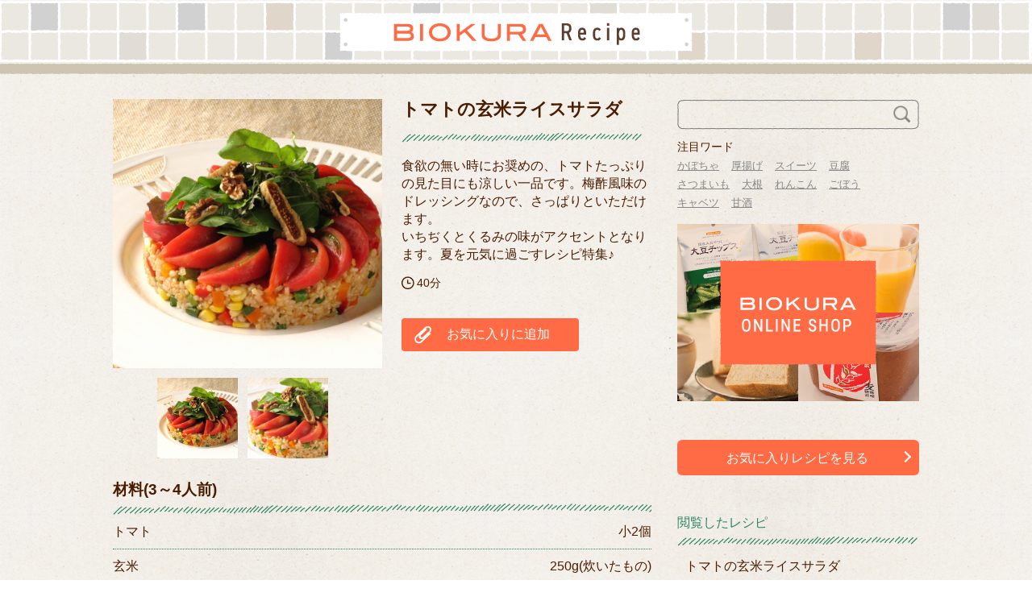

--- FILE ---
content_type: text/html; charset=UTF-8
request_url: https://recipe.biokura.jp/?post_type=recipe_post&p=89200
body_size: 94893
content:
<!DOCTYPE HTML>
<html lang="ja">
<head>

<!-- Google Tag Manager -->
<script>(function(w,d,s,l,i){w[l]=w[l]||[];w[l].push({'gtm.start':
new Date().getTime(),event:'gtm.js'});var f=d.getElementsByTagName(s)[0],
j=d.createElement(s),dl=l!='dataLayer'?'&l='+l:'';j.async=true;j.src=
'https://www.googletagmanager.com/gtm.js?id='+i+dl;f.parentNode.insertBefore(j,f);
})(window,document,'script','dataLayer','GTM-MNTVL8Q');</script>
<!-- End Google Tag Manager -->

<meta charset="utf-8">
<meta http-equiv="X-UA-Compatible" content="IE=edge,chrome=1">
<meta name="viewport" content="width=device-width; initial-scale=1.0" />
<title>トマトの玄米ライスサラダ | 【ビオクラ】ヴィーガンレシピサイト</title>
<link rel="alternate" type="application/rss+xml" title="【ビオクラ】ヴィーガンレシピサイト RSS Feed" href="https://recipe.biokura.jp/feed/" />
<link rel="pingback" href="https://recipe.biokura.jp/xmlrpc.php" />
<link rel="shortcut icon" href="https://recipe.biokura.jp/wp-content/themes/recipe_them/images/favicon.ico" />
<link rel="stylesheet" href="https://recipe.biokura.jp/wp-content/themes/recipe_them/css/slick.css" />
<link rel="stylesheet" href="https://recipe.biokura.jp/wp-content/themes/recipe_them/css/slick-theme.css" />
<link rel="stylesheet" type="text/css" href="https://recipe.biokura.jp/wp-content/themes/recipe_them/style.css" media="all" />

<!-- <link rel="stylesheet" href="https://recipe.biokura.jp/wp-content/themes/recipe_them/css/add_style.css" /> -->
<link rel="stylesheet" href="https://recipe.biokura.jp/wp-content/themes/recipe_them/css/magnific-popup.css" />
<!--[if lt IE 9]>
<script src="https://recipe.biokura.jp/wp-content/themes/recipe_them/html5shiv.js" charset="UTF-8"></script>
<script src="https://recipe.biokura.jp/wp-content/themes/recipe_them/css3-mediaqueries.js" charset="UTF-8"></script>

<![endif]-->


<!-- All in One SEO Pack 3.2.10 によって Michael Torbert の Semper Fi Web Design[620,641] -->
<meta name="description"  content="食欲の無い時にお奨めの、トマトたっぷりの見た目にも涼しい一品です。梅酢風味のドレッシングなので、さっぱりといただけます。 いちぢくとくるみの味がアクセントとなります。夏を元気に過ごすレシピ特集♪" />

<link rel="canonical" href="https://recipe.biokura.jp/?post_type=recipe_post&#038;p=89200" />
<!-- All in One SEO Pack -->
<link rel='dns-prefetch' href='//s.w.org' />
		<script type="text/javascript">
			window._wpemojiSettings = {"baseUrl":"https:\/\/s.w.org\/images\/core\/emoji\/12.0.0-1\/72x72\/","ext":".png","svgUrl":"https:\/\/s.w.org\/images\/core\/emoji\/12.0.0-1\/svg\/","svgExt":".svg","source":{"concatemoji":"https:\/\/recipe.biokura.jp\/wp-includes\/js\/wp-emoji-release.min.js?ver=5.2.21"}};
			!function(e,a,t){var n,r,o,i=a.createElement("canvas"),p=i.getContext&&i.getContext("2d");function s(e,t){var a=String.fromCharCode;p.clearRect(0,0,i.width,i.height),p.fillText(a.apply(this,e),0,0);e=i.toDataURL();return p.clearRect(0,0,i.width,i.height),p.fillText(a.apply(this,t),0,0),e===i.toDataURL()}function c(e){var t=a.createElement("script");t.src=e,t.defer=t.type="text/javascript",a.getElementsByTagName("head")[0].appendChild(t)}for(o=Array("flag","emoji"),t.supports={everything:!0,everythingExceptFlag:!0},r=0;r<o.length;r++)t.supports[o[r]]=function(e){if(!p||!p.fillText)return!1;switch(p.textBaseline="top",p.font="600 32px Arial",e){case"flag":return s([55356,56826,55356,56819],[55356,56826,8203,55356,56819])?!1:!s([55356,57332,56128,56423,56128,56418,56128,56421,56128,56430,56128,56423,56128,56447],[55356,57332,8203,56128,56423,8203,56128,56418,8203,56128,56421,8203,56128,56430,8203,56128,56423,8203,56128,56447]);case"emoji":return!s([55357,56424,55356,57342,8205,55358,56605,8205,55357,56424,55356,57340],[55357,56424,55356,57342,8203,55358,56605,8203,55357,56424,55356,57340])}return!1}(o[r]),t.supports.everything=t.supports.everything&&t.supports[o[r]],"flag"!==o[r]&&(t.supports.everythingExceptFlag=t.supports.everythingExceptFlag&&t.supports[o[r]]);t.supports.everythingExceptFlag=t.supports.everythingExceptFlag&&!t.supports.flag,t.DOMReady=!1,t.readyCallback=function(){t.DOMReady=!0},t.supports.everything||(n=function(){t.readyCallback()},a.addEventListener?(a.addEventListener("DOMContentLoaded",n,!1),e.addEventListener("load",n,!1)):(e.attachEvent("onload",n),a.attachEvent("onreadystatechange",function(){"complete"===a.readyState&&t.readyCallback()})),(n=t.source||{}).concatemoji?c(n.concatemoji):n.wpemoji&&n.twemoji&&(c(n.twemoji),c(n.wpemoji)))}(window,document,window._wpemojiSettings);
		</script>
		<style type="text/css">
img.wp-smiley,
img.emoji {
	display: inline !important;
	border: none !important;
	box-shadow: none !important;
	height: 1em !important;
	width: 1em !important;
	margin: 0 .07em !important;
	vertical-align: -0.1em !important;
	background: none !important;
	padding: 0 !important;
}
</style>
	<link rel='stylesheet' id='wpfp-css' href='https://recipe.biokura.jp/wp-content/plugins/wp-favorite-posts/wpfp.css' type='text/css' />
<link rel='stylesheet' id='yarppWidgetCss-css'  href='https://recipe.biokura.jp/wp-content/plugins/yet-another-related-posts-plugin/style/widget.css?ver=5.2.21' type='text/css' media='all' />
<link rel='stylesheet' id='wp-block-library-css'  href='https://recipe.biokura.jp/wp-includes/css/dist/block-library/style.min.css?ver=5.2.21' type='text/css' media='all' />
<link rel='stylesheet' id='wp-pagenavi-css'  href='https://recipe.biokura.jp/wp-content/plugins/wp-pagenavi/pagenavi-css.css?ver=2.70' type='text/css' media='all' />
<link rel='stylesheet' id='wordpress-popular-posts-css-css'  href='https://recipe.biokura.jp/wp-content/plugins/wordpress-popular-posts/assets/css/wpp.css?ver=5.0.1' type='text/css' media='all' />
<script type='text/javascript' src='https://recipe.biokura.jp/wp-includes/js/jquery/jquery.js?ver=1.12.4-wp'></script>
<script type='text/javascript' src='https://recipe.biokura.jp/wp-includes/js/jquery/jquery-migrate.min.js?ver=1.4.1'></script>
<script type='text/javascript'>
/* <![CDATA[ */
var wpp_params = {"sampling_active":"0","sampling_rate":"100","ajax_url":"https:\/\/recipe.biokura.jp\/wp-json\/wordpress-popular-posts\/v1\/popular-posts","ID":"89200","token":"a79a8c3ce1","debug":""};
/* ]]> */
</script>
<script type='text/javascript' src='https://recipe.biokura.jp/wp-content/plugins/wordpress-popular-posts/assets/js/wpp-5.0.0.min.js?ver=5.0.1'></script>
<script type='text/javascript' src='https://recipe.biokura.jp/wp-content/plugins/wp-favorite-posts/wpfp.js?ver=5.2.21'></script>
<link rel='https://api.w.org/' href='https://recipe.biokura.jp/wp-json/' />
<link rel='shortlink' href='https://recipe.biokura.jp/?p=89200' />
<link rel="alternate" type="application/json+oembed" href="https://recipe.biokura.jp/wp-json/oembed/1.0/embed?url=https%3A%2F%2Frecipe.biokura.jp%2F%3Fpost_type%3Drecipe_post%26p%3D89200" />
<link rel="alternate" type="text/xml+oembed" href="https://recipe.biokura.jp/wp-json/oembed/1.0/embed?url=https%3A%2F%2Frecipe.biokura.jp%2F%3Fpost_type%3Drecipe_post%26p%3D89200&#038;format=xml" />
<link rel="icon" href="https://recipe.biokura.jp/wp-content/uploads/recipe_image/3132259bcd667185188d1b68beb11341-100x100.png" sizes="32x32" />
<link rel="icon" href="https://recipe.biokura.jp/wp-content/uploads/recipe_image/3132259bcd667185188d1b68beb11341-250x250.png" sizes="192x192" />
<link rel="apple-touch-icon-precomposed" href="https://recipe.biokura.jp/wp-content/uploads/recipe_image/3132259bcd667185188d1b68beb11341-250x250.png" />
<meta name="msapplication-TileImage" content="https://recipe.biokura.jp/wp-content/uploads/recipe_image/3132259bcd667185188d1b68beb11341-300x300.png" />

</head>

<body class="recipe_post-template-default single single-recipe_post postid-89200 single-format-standard">

<!-- Google Tag Manager (noscript) -->
<noscript><iframe src="https://www.googletagmanager.com/ns.html?id=GTM-MNTVL8Q"
height="0" width="0" style="display:none;visibility:hidden"></iframe></noscript>
<!-- End Google Tag Manager (noscript) -->

<div id="fb-root"></div>
<script>(function(d, s, id) {
  var js, fjs = d.getElementsByTagName(s)[0];
  if (d.getElementById(id)) return;
  js = d.createElement(s); js.id = id;
  js.src = "//connect.facebook.net/ja_JP/all.js#xfbml=1";
  fjs.parentNode.insertBefore(js, fjs);
}(document, 'script', 'facebook-jssdk'));</script>

<header id="header">

<!-- <h1 class="top_title"><a href="https://recipe.biokura.jp" title="【ビオクラ】ヴィーガンレシピサイト">【ビオクラ】ヴィーガンレシピサイト</a></h1> -->
<a href="https://recipe.biokura.jp" title="【ビオクラ】ヴィーガンレシピサイト"><h1 class="top_title">BIOKURA Recipe</h1></a>
</header><!-- //header -->
<script>
  (function($) {
    $(document).ready(function() {
      $('.open-popup-link').magnificPopup({
        type: 'inline'
      });
    });
  })(jQuery);
</script>

<div id="contents">
  <!-- contentns -->
  <div id="main">
    <div id="entry_body">
      <article>
        <div class="pankuzu" style="display: none">
          <div id="breadcrumb">
            <div itemscope itemtype="http://data-vocabulary.org/Breadcrumb"> <a href="https://recipe.biokura.jp" itemprop="url"> <span itemprop="title">ホーム</span> </a> &gt; </div>
                                                <a href="?recipe_category=Category_7102">いんげん</a>

                                                <!--
    <div itemscope itemtype="http://data-vocabulary.org/Breadcrumb"> <a href="" itemprop="url"> <span itemprop="title"></span> </a> &gt;
          </div>
          -->        </div>
    </div>
    <!--//pankuzu-->

    <!--ループ開始-->
    
    <div class="single_head">
      <div class="single_head_lf">
        <div id="single_img_slick">
          <div class="single_img">
            <img width="800" height="800" src="https://recipe.biokura.jp/wp-content/uploads/recipe_image/tmichiko_005.jpg" class="attachment-full size-full" alt="" srcset="https://recipe.biokura.jp/wp-content/uploads/recipe_image/tmichiko_005.jpg 800w, https://recipe.biokura.jp/wp-content/uploads/recipe_image/tmichiko_005-150x150.jpg 150w, https://recipe.biokura.jp/wp-content/uploads/recipe_image/tmichiko_005-300x300.jpg 300w, https://recipe.biokura.jp/wp-content/uploads/recipe_image/tmichiko_005-100x100.jpg 100w, https://recipe.biokura.jp/wp-content/uploads/recipe_image/tmichiko_005-110x110.jpg 110w, https://recipe.biokura.jp/wp-content/uploads/recipe_image/tmichiko_005-250x250.jpg 250w, https://recipe.biokura.jp/wp-content/uploads/recipe_image/tmichiko_005-500x500.jpg 500w" sizes="(max-width: 800px) 100vw, 800px" />          </div>
          <div class="single_img">
            <img width="500" height="500" src="https://recipe.biokura.jp/wp-content/uploads/recipe_image/tmichiko_006.jpg" class="attachment-full size-full" alt="" srcset="https://recipe.biokura.jp/wp-content/uploads/recipe_image/tmichiko_006.jpg 500w, https://recipe.biokura.jp/wp-content/uploads/recipe_image/tmichiko_006-150x150.jpg 150w, https://recipe.biokura.jp/wp-content/uploads/recipe_image/tmichiko_006-300x300.jpg 300w, https://recipe.biokura.jp/wp-content/uploads/recipe_image/tmichiko_006-100x100.jpg 100w, https://recipe.biokura.jp/wp-content/uploads/recipe_image/tmichiko_006-110x110.jpg 110w, https://recipe.biokura.jp/wp-content/uploads/recipe_image/tmichiko_006-250x250.jpg 250w" sizes="(max-width: 500px) 100vw, 500px" />          </div>
        </div>

        <div id="single_img_nav" class="single_img_nav">
          <div class="single_thum">
            <img width="800" height="800" src="https://recipe.biokura.jp/wp-content/uploads/recipe_image/tmichiko_005.jpg" class="attachment-full size-full" alt="" srcset="https://recipe.biokura.jp/wp-content/uploads/recipe_image/tmichiko_005.jpg 800w, https://recipe.biokura.jp/wp-content/uploads/recipe_image/tmichiko_005-150x150.jpg 150w, https://recipe.biokura.jp/wp-content/uploads/recipe_image/tmichiko_005-300x300.jpg 300w, https://recipe.biokura.jp/wp-content/uploads/recipe_image/tmichiko_005-100x100.jpg 100w, https://recipe.biokura.jp/wp-content/uploads/recipe_image/tmichiko_005-110x110.jpg 110w, https://recipe.biokura.jp/wp-content/uploads/recipe_image/tmichiko_005-250x250.jpg 250w, https://recipe.biokura.jp/wp-content/uploads/recipe_image/tmichiko_005-500x500.jpg 500w" sizes="(max-width: 800px) 100vw, 800px" />          </div>
          <div class="single_thum">
            <img width="500" height="500" src="https://recipe.biokura.jp/wp-content/uploads/recipe_image/tmichiko_006.jpg" class="attachment-full size-full" alt="" srcset="https://recipe.biokura.jp/wp-content/uploads/recipe_image/tmichiko_006.jpg 500w, https://recipe.biokura.jp/wp-content/uploads/recipe_image/tmichiko_006-150x150.jpg 150w, https://recipe.biokura.jp/wp-content/uploads/recipe_image/tmichiko_006-300x300.jpg 300w, https://recipe.biokura.jp/wp-content/uploads/recipe_image/tmichiko_006-100x100.jpg 100w, https://recipe.biokura.jp/wp-content/uploads/recipe_image/tmichiko_006-110x110.jpg 110w, https://recipe.biokura.jp/wp-content/uploads/recipe_image/tmichiko_006-250x250.jpg 250w" sizes="(max-width: 500px) 100vw, 500px" />          </div>
        </div>

      </div><!-- /.single_head_lf -->
      <div class="single_head_rt">
        <h2 class="sec_title_plane_s single_title">トマトの玄米ライスサラダ        </h2>

        <div class="description">
          <p>食欲の無い時にお奨めの、トマトたっぷりの見た目にも涼しい一品です。梅酢風味のドレッシングなので、さっぱりといただけます。<br />
いちぢくとくるみの味がアクセントとなります。夏を元気に過ごすレシピ特集♪</p>
        </div>
        <div class="time"><img src="https://recipe.biokura.jp/wp-content/themes/recipe_them/images/parts/icon_timer.png" alt="調理時間" />40分</div>
        <div class="okiniiri"><span class='wpfp-span'><img src='https://recipe.biokura.jp/wp-content/themes/recipe_them_sp/images/asset24.png' alt='Favorite' title='Favorite' class='wpfp-img' /><img src='https://recipe.biokura.jp/wp-content/plugins/wp-favorite-posts/img/loading.gif' alt='Loading' title='Loading' class='wpfp-hide wpfp-img' /><a class='wpfp-link' href='?wpfpaction=add&amp;postid=89200' title='お気に入りに追加' rel='nofollow'>お気に入りに追加</a></span>        </div>

      </div><!-- /.single_head_rt -->

    </div><!-- /.single_head -->

    <div class="single_info">
            <!--時間を表示-->
            <div class="zairyo">
        <h3 class="sec_title_plane zairyo_title">
          材料(3～4人前)
        </h3>
        <dl class="zairyo_items"><dt>トマト</dt><dd>小2個</dd></dl><dl class="zairyo_items"><dt>玄米</dt><dd>250g(炊いたもの)</dd></dl><dl class="zairyo_items"><dt>玉ねぎ</dt><dd>1/4個(粗みじん切り)</dd></dl><dl class="zairyo_items"><dt>とうもろこし</dt><dd>50g(粒)</dd></dl><dl class="zairyo_items"><dt>いんげん</dt><dd>5～6本(小口切り)</dd></dl><dl class="zairyo_items"><dt>赤パプリカ</dt><dd>1/2個</dd></dl><dl class="zairyo_items"><dt>人参</dt><dd>30g</dd></dl><dl class="zairyo_items"><dt>くるみ</dt><dd>4～5個</dd></dl><dl class="zairyo_items"><dt>いちじく</dt><dd>2個(薄切り)</dd></dl><dl class="zairyo_items"><dt>○【ドレッシング】　オリーブオイル</dt><dd>大さじ1と1/2</dd></dl><dl class="zairyo_items"><dt>○【ドレッシング】　梅酢</dt><dd>大さじ1</dd></dl><dl class="zairyo_items"><dt>○【ドレッシング】　酢</dt><dd>大さじ1/2</dd></dl><dl class="zairyo_items"><dt>○【ドレッシング】　玉ねぎ</dt><dd>大さじ1(すりおろし)</dd></dl><dl class="zairyo_items"><dt>○【ドレッシング】　粒マスタード</dt><dd>小さじ1/2</dd></dl><dl class="zairyo_items"><dt>○【ドレッシング】　塩</dt><dd>少々</dd></dl><dl class="zairyo_items"><dt>○【ドレッシング】　こしょう</dt><dd>少々</dd></dl><dl class="zairyo_items"><dt>ベビーリーフ</dt><dd>1/2パック</dd></dl>      </div>
      <!--end .zairyo-->

      <div class="how_to">
        <h3 class="how_to_title sec_title_plane">作り方</h3>
        <ol><li>トマトは10～12等分位の串切りにしておく。</li><li>赤パプリカ、人参は7～8mm位の角切りにしてゆでておく（又は蒸し煮にする）。とうもろこし、いんげんもゆでておく。</li><li>ドレッシングの材料をボールに入れて混ぜ合わせ、玉ねぎと2.を加え、全体に味がなじんだら、玄米を加えて切るように混ぜ合わせる。</li><li>皿にセルクルを置き、3.を入れて平らにし、上にトマトを重ねながらのせ、中央にベビーリーフを飾る。</li><li>くるみといちぢくをトッピングし、セルクルを外す。</li></ol>      </div>
      <!--end .how to-->

      <div class="recipeDetail_ecBnr"><a href="https://www.biokura.jp/?utm_source=recipe&utm_medium=banner&utm_campaign=center" target="_blank"><img src="https://recipe.biokura.jp/wp-content/themes/recipe_them/images/parts/bnr_ec_recipeDetail.png" alt=""></a></div>

      <div class="comment_area">
        <p class="comment_title">作り手からのコメント</p>
        <div class="comment">玄米は少々固めに炊きましょう。土鍋などで炊飯すると、夏場は重く感じられる玄米も軽くいただけます。炊飯器でたく場合は、蒸らし時間を少々短めにすると良いでしょう（蒸らし時間10分）。玄米は冷えたものでなく、少し暖かいうちに野菜と混ぜ合わせましょう。        </div>
                <div class="profile_min">
          <div class="profile_inner">
            <div class="line_bottom_left">
              <div class="line_bottom_inner">
                滝田　美智子<br />
                <!--                             <a data-target="con1" class="modal-open" style="color:#3F210E;">プロフィールを見る</a> -->
                <a href="#author_comment_popup" class="open-popup-link">プロフィールを見る</a>
                <!-- <a href="">プロフィールを見る</a> -->
              </div>
            </div>
            <div class="line_right">
              <img src="wp-content/uploads/2015/07/michiko-takita.png" width="110" height="110" />
            </div>
          </div>
        </div>
        <!--end .profile_min-->
      </div>
      <!--end .comment-->
      <div class="modal modal-content recipe_author_popup white-popup mfp-hide" id="author_comment_popup">
        <ul class="clearfix">
          <li>
            滝田　美智子<br />
            <img src="wp-content/uploads/2015/07/michiko-takita.png" width="110" height="110" /><br />
            <br />
            <br />
            <br />
            東京都<br />
            自然食研究の先駆者である、自然食研究家・早野登美江の長女として生まれ、幼少より自然食に親しむ。花田美奈子氏の元でオーガニックやベジタリアン料理を学ぶ。現在は、企業の商品開発、ホテルや店舗の商品開発、マクロビオティック料理店のプロデュースなどを手がけている。<br />
          </li>
        </ul>
      </div>
      <!--end .modal-->
    </div>
    <!--end lingle_info-->



    <div class="recipe_osusume">
      <!-- recipe_osusume -->
      <h2 class="sec_title_plane shop_title">このレシピのオススメ食材</h2>
      <div class="inner clearfix">
                <dl>
          <dt><a href="https://www.biokura.jp/category/OKOMEKOKUMOTUMENRUI1/A4964843150512.html" target="_blank"><img width="500" height="500" src="https://recipe.biokura.jp/wp-content/uploads/recipe_image/hatugagenmaigohan.jpg" class="attachment-full size-full wp-post-image" alt="" srcset="https://recipe.biokura.jp/wp-content/uploads/recipe_image/hatugagenmaigohan.jpg 500w, https://recipe.biokura.jp/wp-content/uploads/recipe_image/hatugagenmaigohan-150x150.jpg 150w, https://recipe.biokura.jp/wp-content/uploads/recipe_image/hatugagenmaigohan-300x300.jpg 300w, https://recipe.biokura.jp/wp-content/uploads/recipe_image/hatugagenmaigohan-100x100.jpg 100w, https://recipe.biokura.jp/wp-content/uploads/recipe_image/hatugagenmaigohan-110x110.jpg 110w, https://recipe.biokura.jp/wp-content/uploads/recipe_image/hatugagenmaigohan-250x250.jpg 250w" sizes="(max-width: 500px) 100vw, 500px" /></a></dt>
          <dd>
            <a href="https://www.biokura.jp/category/OKOMEKOKUMOTUMENRUI1/A4964843150512.html" target="_blank">
              <p class="shop_item_name">発芽玄米ごはん (３パック入)              </p>
              <p class="shop_item_price"><strong>421円(税込)</strong></p>
            </a>
          </dd>
        </dl>
                <dl>
          <dt><a href="https://www.biokura.jp/category/OKOMEKOKUMOTUMENRUI1/A10377.html" target="_blank"><img width="550" height="550" src="https://recipe.biokura.jp/wp-content/uploads/recipe_image/01-55.jpg" class="attachment-full size-full wp-post-image" alt="" srcset="https://recipe.biokura.jp/wp-content/uploads/recipe_image/01-55.jpg 550w, https://recipe.biokura.jp/wp-content/uploads/recipe_image/01-55-150x150.jpg 150w, https://recipe.biokura.jp/wp-content/uploads/recipe_image/01-55-300x300.jpg 300w, https://recipe.biokura.jp/wp-content/uploads/recipe_image/01-55-100x100.jpg 100w, https://recipe.biokura.jp/wp-content/uploads/recipe_image/01-55-110x110.jpg 110w, https://recipe.biokura.jp/wp-content/uploads/recipe_image/01-55-250x250.jpg 250w, https://recipe.biokura.jp/wp-content/uploads/recipe_image/01-55-500x500.jpg 500w" sizes="(max-width: 550px) 100vw, 550px" /></a></dt>
          <dd>
            <a href="https://www.biokura.jp/category/OKOMEKOKUMOTUMENRUI1/A10377.html" target="_blank">
              <p class="shop_item_name">マクロ美人 無洗米やわらか玄米 1.4kg　              </p>
              <p class="shop_item_price"><strong>1,404円(税込)</strong></p>
            </a>
          </dd>
        </dl>
                <dl>
          <dt><a href="https://www.biokura.jp/category/TYOUMIRYOU10/A10095.html" target="_blank"><img width="500" height="500" src="https://recipe.biokura.jp/wp-content/uploads/recipe_image/01-38.jpg" class="attachment-full size-full wp-post-image" alt="" srcset="https://recipe.biokura.jp/wp-content/uploads/recipe_image/01-38.jpg 500w, https://recipe.biokura.jp/wp-content/uploads/recipe_image/01-38-150x150.jpg 150w, https://recipe.biokura.jp/wp-content/uploads/recipe_image/01-38-300x300.jpg 300w, https://recipe.biokura.jp/wp-content/uploads/recipe_image/01-38-100x100.jpg 100w, https://recipe.biokura.jp/wp-content/uploads/recipe_image/01-38-110x110.jpg 110w, https://recipe.biokura.jp/wp-content/uploads/recipe_image/01-38-250x250.jpg 250w" sizes="(max-width: 500px) 100vw, 500px" /></a></dt>
          <dd>
            <a href="https://www.biokura.jp/category/TYOUMIRYOU10/A10095.html" target="_blank">
              <p class="shop_item_name">粒マスタード 200g　              </p>
              <p class="shop_item_price"><strong>756円(税込)</strong></p>
            </a>
          </dd>
        </dl>
                <dl>
          <dt><a href="https://www.biokura.jp/category/TYOUMIRYOU04/A10183.html　" target="_blank"><img width="300" height="271" src="https://recipe.biokura.jp/wp-content/uploads/recipe_image/01-25.jpg" class="attachment-full size-full wp-post-image" alt="" /></a></dt>
          <dd>
            <a href="https://www.biokura.jp/category/TYOUMIRYOU04/A10183.html　" target="_blank">
              <p class="shop_item_name">紅玉梅酢 200mL              </p>
              <p class="shop_item_price"><strong>529円(税込)</strong></p>
            </a>
          </dd>
        </dl>
                <dl>
          <dt><a href="https://www.biokura.jp/category/TYOUMIRYOU04/A4560199710167.html" target="_blank"><img width="500" height="500" src="https://recipe.biokura.jp/wp-content/uploads/recipe_image/kokoronosu.jpg" class="attachment-full size-full wp-post-image" alt="" srcset="https://recipe.biokura.jp/wp-content/uploads/recipe_image/kokoronosu.jpg 500w, https://recipe.biokura.jp/wp-content/uploads/recipe_image/kokoronosu-150x150.jpg 150w, https://recipe.biokura.jp/wp-content/uploads/recipe_image/kokoronosu-300x300.jpg 300w, https://recipe.biokura.jp/wp-content/uploads/recipe_image/kokoronosu-100x100.jpg 100w, https://recipe.biokura.jp/wp-content/uploads/recipe_image/kokoronosu-110x110.jpg 110w, https://recipe.biokura.jp/wp-content/uploads/recipe_image/kokoronosu-250x250.jpg 250w" sizes="(max-width: 500px) 100vw, 500px" /></a></dt>
          <dd>
            <a href="https://www.biokura.jp/category/TYOUMIRYOU04/A4560199710167.html" target="_blank">
              <p class="shop_item_name">純米 心の酢 上澄み無濾過              </p>
              <p class="shop_item_price"><strong>820円(税込)</strong></p>
            </a>
          </dd>
        </dl>
                <dl>
          <dt><a href="https://www.biokura.jp/category/TYOUMIRYOU08/A4560218310194.html" target="_blank"><img width="500" height="500" src="https://recipe.biokura.jp/wp-content/uploads/recipe_image/ocean_01.jpg" class="attachment-full size-full wp-post-image" alt="" srcset="https://recipe.biokura.jp/wp-content/uploads/recipe_image/ocean_01.jpg 500w, https://recipe.biokura.jp/wp-content/uploads/recipe_image/ocean_01-150x150.jpg 150w, https://recipe.biokura.jp/wp-content/uploads/recipe_image/ocean_01-300x300.jpg 300w, https://recipe.biokura.jp/wp-content/uploads/recipe_image/ocean_01-100x100.jpg 100w, https://recipe.biokura.jp/wp-content/uploads/recipe_image/ocean_01-110x110.jpg 110w, https://recipe.biokura.jp/wp-content/uploads/recipe_image/ocean_01-250x250.jpg 250w" sizes="(max-width: 500px) 100vw, 500px" /></a></dt>
          <dd>
            <a href="https://www.biokura.jp/category/TYOUMIRYOU08/A4560218310194.html" target="_blank">
              <p class="shop_item_name">オリーブオイル　オーシャン　229g              </p>
              <p class="shop_item_price"><strong>1,512円(税込)</strong></p>
            </a>
          </dd>
        </dl>
                <dl>
          <dt><a href="https://www.biokura.jp/category/OKOMEKOKUMOTUMENRUI1/A4905903000026.html" target="_blank"><img width="500" height="500" src="https://recipe.biokura.jp/wp-content/uploads/recipe_image/IMG_0035-2.png" class="attachment-full size-full wp-post-image" alt="" srcset="https://recipe.biokura.jp/wp-content/uploads/recipe_image/IMG_0035-2.png 500w, https://recipe.biokura.jp/wp-content/uploads/recipe_image/IMG_0035-2-150x150.png 150w, https://recipe.biokura.jp/wp-content/uploads/recipe_image/IMG_0035-2-300x300.png 300w, https://recipe.biokura.jp/wp-content/uploads/recipe_image/IMG_0035-2-100x100.png 100w, https://recipe.biokura.jp/wp-content/uploads/recipe_image/IMG_0035-2-110x110.png 110w, https://recipe.biokura.jp/wp-content/uploads/recipe_image/IMG_0035-2-250x250.png 250w" sizes="(max-width: 500px) 100vw, 500px" /></a></dt>
          <dd>
            <a href="https://www.biokura.jp/category/OKOMEKOKUMOTUMENRUI1/A4905903000026.html" target="_blank">
              <p class="shop_item_name">有機玄米ごはん              </p>
              <p class="shop_item_price"><strong>237円(税込)</strong></p>
            </a>
          </dd>
        </dl>
                <dl>
          <dt><a href="https://www.biokura.jp/category/TYOUMIRYOU03/A11483.html" target="_blank"><img width="500" height="500" src="https://recipe.biokura.jp/wp-content/uploads/recipe_image/01-3-1.jpg" class="attachment-full size-full wp-post-image" alt="" srcset="https://recipe.biokura.jp/wp-content/uploads/recipe_image/01-3-1.jpg 500w, https://recipe.biokura.jp/wp-content/uploads/recipe_image/01-3-1-150x150.jpg 150w, https://recipe.biokura.jp/wp-content/uploads/recipe_image/01-3-1-300x300.jpg 300w, https://recipe.biokura.jp/wp-content/uploads/recipe_image/01-3-1-100x100.jpg 100w, https://recipe.biokura.jp/wp-content/uploads/recipe_image/01-3-1-110x110.jpg 110w, https://recipe.biokura.jp/wp-content/uploads/recipe_image/01-3-1-250x250.jpg 250w" sizes="(max-width: 500px) 100vw, 500px" /></a></dt>
          <dd>
            <a href="https://www.biokura.jp/category/TYOUMIRYOU03/A11483.html" target="_blank">
              <p class="shop_item_name">奥能登海の塩 200g              </p>
              <p class="shop_item_price"><strong>756円(税込)</strong></p>
            </a>
          </dd>
        </dl>
                <dl>
          <dt><a href="https://www.biokura.jp/category/TYOUMIRYOU08/A4560218310200.html" target="_blank"><img width="500" height="500" src="https://recipe.biokura.jp/wp-content/uploads/recipe_image/mountain_01.jpg" class="attachment-full size-full wp-post-image" alt="" srcset="https://recipe.biokura.jp/wp-content/uploads/recipe_image/mountain_01.jpg 500w, https://recipe.biokura.jp/wp-content/uploads/recipe_image/mountain_01-150x150.jpg 150w, https://recipe.biokura.jp/wp-content/uploads/recipe_image/mountain_01-300x300.jpg 300w, https://recipe.biokura.jp/wp-content/uploads/recipe_image/mountain_01-100x100.jpg 100w, https://recipe.biokura.jp/wp-content/uploads/recipe_image/mountain_01-110x110.jpg 110w, https://recipe.biokura.jp/wp-content/uploads/recipe_image/mountain_01-250x250.jpg 250w" sizes="(max-width: 500px) 100vw, 500px" /></a></dt>
          <dd>
            <a href="https://www.biokura.jp/category/TYOUMIRYOU08/A4560218310200.html" target="_blank">
              <p class="shop_item_name">オリーブオイル　マウンテン　229g              </p>
              <p class="shop_item_price"><strong>1,512円(税込)</strong></p>
            </a>
          </dd>
        </dl>
                <dl>
          <dt><a href="https://www.biokura.jp/item/A11388.html" target="_blank"><img width="500" height="500" src="https://recipe.biokura.jp/wp-content/uploads/recipe_image/01-2-1.jpg" class="attachment-full size-full wp-post-image" alt="" srcset="https://recipe.biokura.jp/wp-content/uploads/recipe_image/01-2-1.jpg 500w, https://recipe.biokura.jp/wp-content/uploads/recipe_image/01-2-1-150x150.jpg 150w, https://recipe.biokura.jp/wp-content/uploads/recipe_image/01-2-1-300x300.jpg 300w, https://recipe.biokura.jp/wp-content/uploads/recipe_image/01-2-1-100x100.jpg 100w, https://recipe.biokura.jp/wp-content/uploads/recipe_image/01-2-1-110x110.jpg 110w, https://recipe.biokura.jp/wp-content/uploads/recipe_image/01-2-1-250x250.jpg 250w" sizes="(max-width: 500px) 100vw, 500px" /></a></dt>
          <dd>
            <a href="https://www.biokura.jp/item/A11388.html" target="_blank">
              <p class="shop_item_name">有機純米酢「米の酢」              </p>
              <p class="shop_item_price"><strong>572円(税込)</strong></p>
            </a>
          </dd>
        </dl>
              </div>
      <p class="notice">※こちらに表示されている商品は、あくまで一例となります。<br>用法・分量は商品によって異なる場合がございます。</p>

    </div>
    <!--//recipe_osusume-->

    


    
    <div id="cat_tag"><span></span><span></span></div>

    <div id="entry_footer_ad">
      <aside>
                        <div class="clear"></div>
      </aside>
    </div>
    <!--//ad-->

        <!--ループ終了-->

    </article>

    <div id="relations">
      <!--
<h3>関連記事-こちらもどうぞ</h3>
<ul class="cleafix">
            <li>記事はありませんでした</li>
            </ul>
      -->
    </div>
    <!--//relations-->

  </div>
  <!--//entry_body-->
</div>
<!--//main-->

<!--sub-->
<div id="sub">
  <div class="side_contents">
    <div class="search_sec">
      <form role="search" method="get" id="searchform" class="clearfix" action="https://recipe.biokura.jp/">
        <input type="text" value="" name="s" class="search_text" />
        <input type="image" src="https://recipe.biokura.jp/wp-content/themes/recipe_them/images/parts/icon_search.png" class="search_submit" alt="検索" />
      </form>
      <p class="comments">注目ワード</p>
      <ul class="fsw-original"><li><a href="https://recipe.biokura.jp/?s=かぼちゃ">かぼちゃ</a></li><li><a href="https://recipe.biokura.jp/?s=厚揚げ">厚揚げ</a></li><li><a href="https://recipe.biokura.jp/?s=スイーツ">スイーツ</a></li><li><a href="https://recipe.biokura.jp/?s=豆腐">豆腐</a></li><li><a href="https://recipe.biokura.jp/?s=さつまいも">さつまいも</a></li><li><a href="https://recipe.biokura.jp/?s=大根">大根</a></li><li><a href="https://recipe.biokura.jp/?s=れんこん">れんこん</a></li><li><a href="https://recipe.biokura.jp/?s=ごぼう">ごぼう</a></li><li><a href="https://recipe.biokura.jp/?s=キャベツ">キャベツ</a></li><li><a href="https://recipe.biokura.jp/?s=甘酒">甘酒</a></li></ul>    </div>
    <!-- /.search_sec -->

    <div class="side_ecBnr"><a href="https://www.biokura.jp/?utm_source=recipe&utm_medium=banner&utm_campaign=sidebar" target="_blank" onclick="ga('send','event','link','click','');"><img src="https://recipe.biokura.jp/wp-content/themes/recipe_them/images/parts/bnr_ec.png" alt=""></a></div>
    <!--//side_ecBnr-->

    <a href="http://recipe.biokura.jp/favorite/" class="favo_link">お気に入りレシピを見る</a>

        <div class="ferris_already side_section">
      <!-- ferris_already -->
      <h2 class="sec_title_plane_s side_title">閲覧したレシピ</h2>
      <div class="inner clearfix">
        <div class="swiper-container">
          <div class="swiper-wrapper">
            <dl class="swiper-slide"><dt><a href="https://recipe.biokura.jp/?post_type=recipe_post&p=89200"><img src="" alt=""></a><dt><dd><a href="https://recipe.biokura.jp/?post_type=recipe_post&p=89200">トマトの玄米ライスサラダ</a></dd></dl>          </div>
          <div class="swiper-button-prev"></div>
          <div class="swiper-button-next"></div>
        </div>
      </div>
    </div>
    <!--//ferris_already-->
    
    <div class="popularity_recipe side_section">
      <!-- popularity_recipe -->
      <h2 class="sec_title_plane_s side_title side_title_rank"><img src="https://recipe.biokura.jp/wp-content/themes/recipe_them/images/parts/icon_rank.png" alt="" width="24">人気レシピ</h2>
      <div class="inner clearfix">
        <div class="swiper-container">
          <div class="swiper-wrapper">
            
<!-- WordPress Popular Posts -->
<dl class="swiper-slide"><dt class="maru iti">&#10102</dt><dd class="image"><a href="https://recipe.biokura.jp/?post_type=recipe_post&p=257648"><img src="https://recipe.biokura.jp/wp-content/uploads/recipe_image/amichiyo_0147.jpg" alt="" /></a></dd><dd class="text"><a href="https://recipe.biokura.jp/?post_type=recipe_post&p=257648">油麩のすきやき</a></dd></dl><dl class="swiper-slide"><dt class="maru ">&#10103</dt><dd class="image"><a href="https://recipe.biokura.jp/?post_type=recipe_post&p=254597"><img src="https://recipe.biokura.jp/wp-content/uploads/recipe_image/wsachiko_73.jpg" alt="" /></a></dd><dd class="text"><a href="https://recipe.biokura.jp/?post_type=recipe_post&p=254597">白菜と油揚げのミルフィーユ鍋</a></dd></dl><dl class="swiper-slide"><dt class="maru ">&#10104</dt><dd class="image"><a href="https://recipe.biokura.jp/?post_type=recipe_post&p=186200"><img src="https://recipe.biokura.jp/wp-content/uploads/recipe_image/4142-myuki_0176_2.jpg" alt="" /></a></dd><dd class="text"><a href="https://recipe.biokura.jp/?post_type=recipe_post&p=186200">カブとセロリの葉のプレスサラダ</a></dd></dl>          </div>
          <div class="swiper-button-prev"></div>
          <div class="swiper-button-next"></div>
        </div>
      </div>
    </div>
    <!--//popularity_recipe-->




  </div>
  <!--//side_contents-->
</div>
<!--//sub--></div>
<!--//contents-->

<!-- footer -->
<footer id="footer">
  <div class="ft_ecbnr"><a href="https://www.biokura.jp/?utm_source=recipe&utm_medium=banner&utm_campaign=footer" target="_blank"><img src="https://recipe.biokura.jp/wp-content/themes/recipe_them/images/footer/footer_ec_text.png" alt="" height="128"></a></div><!-- /.ft_ecbnr -->

  <div class="ft_catlist">
    <h3 class="sec_title_plane ft_catlist_title">カテゴリから探す</h3>
    <div class="ft_catlist__lists">
      <ul class="ft_catlist__listItem">
                	<li class="cat-item cat-item-5400"><a href="https://recipe.biokura.jp/recipe_category/Category_53/">レシピ一覧</a> (3,098)
</li>
	<li class="cat-item cat-item-7011"><a href="https://recipe.biokura.jp/recipe_category/instarecipe/" title="instagramで掲載したレシピです。">instagram掲載レシピ</a> (182)
</li>
	<li class="cat-item cat-item-300"><a href="https://recipe.biokura.jp/recipe_category/category_3/">野菜の種類別レシピ</a> (2,496)
<ul class='children'>
	<li class="cat-item cat-item-2800"><a href="https://recipe.biokura.jp/recipe_category/Category_28/" title="玉ねぎは陽性の食べ物になります。炭水化物が多めで、ビタミンＣ・Ｂ1・Ｂ2のほか、カリウム、カルシウムなどのミネラル、食物繊維などがバランスよく含まれています！黄色玉ねぎは、ハンバーグ、カレー、シチュー、煮物、揚げ物、炒め物、薬味などいろいろな料理に使えます！">玉ねぎ</a> (695)
</li>
	<li class="cat-item cat-item-3900"><a href="https://recipe.biokura.jp/recipe_category/Category_39/" title="マクロビオティックで、きのこは陰性の食べ物で干すと陽性の食べ物になります。昔から食べられてきたきのこはマクロビオティックでも煮物や炒め物に欠かせません！なによりも「旨味」がありますのでひと味欲しいときは、きのこを上手に活用すると薄味がおいしく感じられます！">キノコ</a> (633)
</li>
	<li class="cat-item cat-item-3500"><a href="https://recipe.biokura.jp/recipe_category/Category_35/" title="にんじんは陽性の食べ物で、マクロビオティックではにんじんのような根菜は皮をむかず、あく抜きもしない事をオススメしています。皮の部分に栄養素が多く含まれており、皮膚を強くしてくれます！特に油と相性がいいため、てんぶらやきんぴら、バターソテーなどに最適です！">にんじん</a> (597)
</li>
	<li class="cat-item cat-item-2900"><a href="https://recipe.biokura.jp/recipe_category/Category_29/" title="大根の根を陰陽をみると、生では陰性ですが、加熱すると陽性3に変化します！根の部分にビタミンC、ジアスターゼ、葉の部分にはカロテン、ビタミンC、食物繊維、カルシウム　などを含み栄養が豊富。がん細胞の発生を抑え、血液をさらさらにして血栓の予防もしてくれます！">大根・かぶ</a> (325)
</li>
	<li class="cat-item cat-item-3800"><a href="https://recipe.biokura.jp/recipe_category/Category_38/" title="野菜の中で葉物は陰性の食べ物になります。葉物はゆでたあと、水にさらさない事をオススメします。ゆでることで陰性だけではなく、強い陽が水と結合して除去されてしまいます！葉菜は蒸したり煮たりするのが、ベストの調理法で栄養分を損なわず、丸ごとおいしくいただけます！">葉物</a> (299)
</li>
	<li class="cat-item cat-item-7052"><a href="https://recipe.biokura.jp/recipe_category/%e3%83%8d%e3%82%ae/">ネギ</a> (266)
</li>
	<li class="cat-item cat-item-3400"><a href="https://recipe.biokura.jp/recipe_category/Category_34/" title="じゃがいもは陰性の食べ物だと言われています。しかし、夏では体を冷やしてくれる野菜として陽性体質の人にオススメされています！夏でも火を通し、味噌や塩などをしっかり使って頂くことで陽を補うことが出来ますのでお試しください！">さつまいも・じゃがいも</a> (244)
</li>
	<li class="cat-item cat-item-3700"><a href="https://recipe.biokura.jp/recipe_category/Category_37/" title="野菜の中でれんこんは陽性の食べ物になります。マクロビオティックでオススメする調理法は、基本的に皮をむかず、あく抜きもしません！皮の部分には栄養素が多く含まれていて、皮膚を強くする作用もあるからです。是非この機会にこちらのレシピを参考にお試しください！">れんこん</a> (233)
</li>
	<li class="cat-item cat-item-3000"><a href="https://recipe.biokura.jp/recipe_category/Category_30/" title="かぼちゃなどの丸い野菜は中庸な食物になります。胃腸を強くし、気力を補って体力をつけてくれるので冷え症や虚弱な人にオススメの食べ物です。とても栄養豊富でビタミンACEの抜群の抗酸化トリオ、ビタミンB6も含めて女性には最適な、美肌食材です！">かぼちゃ</a> (231)
</li>
	<li class="cat-item cat-item-7055"><a href="https://recipe.biokura.jp/recipe_category/%e3%83%88%e3%83%9e%e3%83%88/">トマト</a> (186)
</li>
	<li class="cat-item cat-item-3600"><a href="https://recipe.biokura.jp/recipe_category/Category_36/" title="キャベツは中庸の食べ物になります。生のまま頂いたり、炒めたり煮たりと様々な調理法があります！キャベツは特に、ビタミンCが豊富で緑色の濃い葉が一番多くビタミンCが含まれています。葉のやわらかい新キャベツは生食向きでサラダにオススメです！">キャベツ</a> (185)
</li>
	<li class="cat-item cat-item-7122"><a href="https://recipe.biokura.jp/recipe_category/%e3%81%97%e3%82%87%e3%81%86%e3%81%8c/">しょうが</a> (144)
</li>
	<li class="cat-item cat-item-3300"><a href="https://recipe.biokura.jp/recipe_category/Category_33/" title="ごぼうなどの根菜は陽性の食べ物です。ごぼうのように縦に伸びるものは特に陽が強い食べ物になります。基本的にはあく抜きもせず皮をむかず、栄養素が多く含まれておりますのでそのまま頂く事をオススメしています！">ごぼう</a> (138)
</li>
	<li class="cat-item cat-item-7029"><a href="https://recipe.biokura.jp/recipe_category/%e5%a4%8f%e9%87%8e%e8%8f%9c/">夏野菜</a> (125)
</li>
	<li class="cat-item cat-item-7109"><a href="https://recipe.biokura.jp/recipe_category/%e3%83%91%e3%82%bb%e3%83%aa/">パセリ</a> (115)
</li>
	<li class="cat-item cat-item-3100"><a href="https://recipe.biokura.jp/recipe_category/Category_31/" title="山芋や里芋は、陰性の食品です。カリウムや酵素がふんだんに含まれていて、健康増進にはもってこいの野菜です！山芋や里芋は、生で頂いたり、焼いたり、煮たりしても美味しく頂けます！生食で頂く場合は、陽性の醤油などをかけて食べるのがオススメです！">山芋・里芋</a> (113)
</li>
	<li class="cat-item cat-item-7081"><a href="https://recipe.biokura.jp/recipe_category/%e3%82%bb%e3%83%ad%e3%83%aa/">セロリ</a> (111)
</li>
	<li class="cat-item cat-item-7062"><a href="https://recipe.biokura.jp/recipe_category/%e6%98%a5%e9%87%8e%e8%8f%9c/">春野菜</a> (87)
</li>
	<li class="cat-item cat-item-7111"><a href="https://recipe.biokura.jp/recipe_category/%e3%82%b7%e3%82%bd%ef%bc%88%e5%a4%a7%e8%91%89%ef%bc%89/">シソ（大葉）</a> (72)
</li>
	<li class="cat-item cat-item-7075"><a href="https://recipe.biokura.jp/recipe_category/%e3%81%8d%e3%82%85%e3%81%86%e3%82%8a/">きゅうり</a> (71)
</li>
	<li class="cat-item cat-item-7085"><a href="https://recipe.biokura.jp/recipe_category/%e3%83%96%e3%83%ad%e3%83%83%e3%82%b3%e3%83%aa%e3%83%bc/">ブロッコリー</a> (71)
</li>
	<li class="cat-item cat-item-7091"><a href="https://recipe.biokura.jp/recipe_category/%e3%83%91%e3%83%97%e3%83%aa%e3%82%ab/">パプリカ</a> (71)
</li>
	<li class="cat-item cat-item-7102"><a href="https://recipe.biokura.jp/recipe_category/%e3%81%84%e3%82%93%e3%81%92%e3%82%93/">いんげん</a> (68)
</li>
	<li class="cat-item cat-item-7123"><a href="https://recipe.biokura.jp/recipe_category/%e3%81%ab%e3%82%93%e3%81%ab%e3%81%8f/">にんにく</a> (67)
</li>
	<li class="cat-item cat-item-7093"><a href="https://recipe.biokura.jp/recipe_category/%e3%81%a8%e3%81%86%e3%82%82%e3%82%8d%e3%81%93%e3%81%97/">とうもろこし</a> (66)
</li>
	<li class="cat-item cat-item-6800"><a href="https://recipe.biokura.jp/recipe_category/Category_56/" title="長いもはやや陰性よりの食べ物になります。長いものネバネバ成分はムチンといい、粘膜の保護や、体の回復力を高めたり、血糖値やコレステロールを低下させる効果があります！栄養価を十分に生かすにはすりおろしてとろろとしたり、細く刻んで生食がオススメです！">長いも</a> (65)
</li>
	<li class="cat-item cat-item-3200"><a href="https://recipe.biokura.jp/recipe_category/Category_32/" title="葉菜類の白菜は、陽性を中和してくれる中庸の食品群です。このような堅い緑の野菜はやや薄目に味付けしましょう！白菜はむくみ・美肌・ダイエットにもとても良く、ボリュームもありお腹いっぱいにしてくれます。餃子や、スープなどに最適です！">白菜</a> (58)
</li>
	<li class="cat-item cat-item-7092"><a href="https://recipe.biokura.jp/recipe_category/%e3%83%ac%e3%82%bf%e3%82%b9/">レタス</a> (54)
</li>
	<li class="cat-item cat-item-7100"><a href="https://recipe.biokura.jp/recipe_category/%e8%8f%9c%e3%81%ae%e8%8a%b1/">菜の花</a> (49)
</li>
	<li class="cat-item cat-item-7083"><a href="https://recipe.biokura.jp/recipe_category/%e3%82%ba%e3%83%83%e3%82%ad%e3%83%bc%e3%83%8b/">ズッキーニ</a> (45)
</li>
	<li class="cat-item cat-item-7096"><a href="https://recipe.biokura.jp/recipe_category/%e5%b0%8f%e6%9d%be%e8%8f%9c/">小松菜</a> (42)
</li>
	<li class="cat-item cat-item-7097"><a href="https://recipe.biokura.jp/recipe_category/%e3%83%8b%e3%83%a9/">ニラ</a> (41)
</li>
	<li class="cat-item cat-item-7054"><a href="https://recipe.biokura.jp/recipe_category/%e3%83%94%e3%83%bc%e3%83%9e%e3%83%b3/">ピーマン</a> (39)
</li>
	<li class="cat-item cat-item-7089"><a href="https://recipe.biokura.jp/recipe_category/%e3%82%82%e3%82%84%e3%81%97/">もやし</a> (38)
</li>
	<li class="cat-item cat-item-7104"><a href="https://recipe.biokura.jp/recipe_category/%e6%b0%b4%e8%8f%9c/">水菜</a> (37)
</li>
	<li class="cat-item cat-item-7112"><a href="https://recipe.biokura.jp/recipe_category/%e3%83%90%e3%82%b8%e3%83%ab/">バジル</a> (36)
</li>
	<li class="cat-item cat-item-7086"><a href="https://recipe.biokura.jp/recipe_category/%e3%82%ab%e3%83%aa%e3%83%95%e3%83%a9%e3%83%af%e3%83%bc/">カリフラワー</a> (29)
</li>
	<li class="cat-item cat-item-7064"><a href="https://recipe.biokura.jp/recipe_category/%e3%82%a2%e3%83%9c%e3%82%ab%e3%83%89/">アボカド</a> (27)
</li>
	<li class="cat-item cat-item-7110"><a href="https://recipe.biokura.jp/recipe_category/%e4%b8%89%e3%81%a4%e8%91%89/">三つ葉</a> (26)
</li>
	<li class="cat-item cat-item-7088"><a href="https://recipe.biokura.jp/recipe_category/%e3%82%aa%e3%82%af%e3%83%a9/">オクラ</a> (24)
</li>
	<li class="cat-item cat-item-7076"><a href="https://recipe.biokura.jp/recipe_category/%e3%81%aa%e3%81%99/">なす</a> (23)
</li>
	<li class="cat-item cat-item-7103"><a href="https://recipe.biokura.jp/recipe_category/%e3%81%9d%e3%82%89%e3%81%be%e3%82%81/">そらまめ</a> (23)
</li>
	<li class="cat-item cat-item-7105"><a href="https://recipe.biokura.jp/recipe_category/%e6%98%a5%e8%8f%8a/">春菊</a> (22)
</li>
	<li class="cat-item cat-item-7119"><a href="https://recipe.biokura.jp/recipe_category/%e7%ab%b9%e3%81%ae%e5%ad%90%ef%bc%88%e7%ad%8d%ef%bc%89/">竹の子（筍）</a> (22)
</li>
	<li class="cat-item cat-item-7094"><a href="https://recipe.biokura.jp/recipe_category/%e3%82%b4%e3%83%bc%e3%83%a4/">ゴーヤ</a> (17)
</li>
	<li class="cat-item cat-item-7113"><a href="https://recipe.biokura.jp/recipe_category/%e3%82%b9%e3%83%8a%e3%83%83%e3%83%97%e3%82%a8%e3%83%b3%e3%83%89%e3%82%a6/">スナップエンドウ</a> (17)
</li>
	<li class="cat-item cat-item-7090"><a href="https://recipe.biokura.jp/recipe_category/%e3%82%a2%e3%82%b9%e3%83%91%e3%83%a9%e3%82%ac%e3%82%b9/">アスパラガス</a> (16)
</li>
	<li class="cat-item cat-item-7095"><a href="https://recipe.biokura.jp/recipe_category/%e6%9e%9d%e8%b1%86/">枝豆</a> (16)
</li>
	<li class="cat-item cat-item-7101"><a href="https://recipe.biokura.jp/recipe_category/%e5%b1%b1%e8%8f%9c/">山菜</a> (14)
</li>
	<li class="cat-item cat-item-7115"><a href="https://recipe.biokura.jp/recipe_category/%e3%82%af%e3%83%ac%e3%82%bd%e3%83%b3/">クレソン</a> (11)
</li>
	<li class="cat-item cat-item-7124"><a href="https://recipe.biokura.jp/recipe_category/%e3%81%bf%e3%82%87%e3%81%86%e3%81%8c/">みょうが</a> (11)
</li>
	<li class="cat-item cat-item-7125"><a href="https://recipe.biokura.jp/recipe_category/%e3%82%b0%e3%83%aa%e3%83%bc%e3%83%b3%e3%83%94%e3%83%bc%e3%82%b9/">グリーンピース</a> (11)
</li>
	<li class="cat-item cat-item-7106"><a href="https://recipe.biokura.jp/recipe_category/%e3%83%ab%e3%83%83%e3%82%b3%e3%83%a9/">ルッコラ</a> (10)
</li>
	<li class="cat-item cat-item-7071"><a href="https://recipe.biokura.jp/recipe_category/%e5%86%ac%e9%87%8e%e8%8f%9c/">冬野菜</a> (9)
</li>
	<li class="cat-item cat-item-7114"><a href="https://recipe.biokura.jp/recipe_category/%e3%82%bb%e3%83%aa/">セリ</a> (7)
</li>
	<li class="cat-item cat-item-7121"><a href="https://recipe.biokura.jp/recipe_category/%e3%81%bb%e3%81%86%e3%82%8c%e3%82%93%e8%8d%89/">ほうれん草</a> (7)
</li>
	<li class="cat-item cat-item-7099"><a href="https://recipe.biokura.jp/recipe_category/%e5%86%ac%e7%93%9c/">冬瓜</a> (6)
</li>
	<li class="cat-item cat-item-7128"><a href="https://recipe.biokura.jp/recipe_category/%e3%81%8d%e3%81%ac%e3%81%95%e3%82%84/">きぬさや</a> (5)
</li>
	<li class="cat-item cat-item-7129"><a href="https://recipe.biokura.jp/recipe_category/%e3%83%a9%e3%83%87%e3%82%a3%e3%83%83%e3%82%b7%e3%83%a5/">ラディッシュ</a> (5)
</li>
	<li class="cat-item cat-item-7070"><a href="https://recipe.biokura.jp/recipe_category/%e7%a7%8b%e9%87%8e%e8%8f%9c/">秋野菜</a> (4)
</li>
</ul>
</li>
	<li class="cat-item cat-item-200"><a href="https://recipe.biokura.jp/recipe_category/Category_2/">シーンから探すレシピ</a> (2,196)
<ul class='children'>
	<li class="cat-item cat-item-1500"><a href="https://recipe.biokura.jp/recipe_category/Category_15/" title="マクロビオティックの料理はとても時間がかかるイメージがありますが、ここでは5分〜25分以内で作れるささっと簡単レシピをご紹介します。手早くできて美味しい、お酒のおつまみから副菜、メイン料理まで様々なレシピをお試しください！">ささっと簡単レシピ</a> (1,159)
</li>
	<li class="cat-item cat-item-1700"><a href="https://recipe.biokura.jp/recipe_category/Category_17/" title="お客様や、遊びにきたご友人に喜んでもらえるおもてなしレシピをご紹介！乳製品や砂糖などを一切使わない色とりどりなスイーツや、見た目も楽しく華やかなメイン料理などこれ一品で食卓がぱっと明るくなるマクロビおもてなしレシピをご紹介します！">おもてなしレシピ</a> (338)
</li>
	<li class="cat-item cat-item-1600"><a href="https://recipe.biokura.jp/recipe_category/Category_16/" title="マクロビレシピでお弁当も簡単で作れます！栄養バランスと色合いを考えながらすき間を埋めていくことで、バランスの取れた、きれいなお弁当を作ることが出来ます。ハンバーグや煮物、サンドウィッチなど様々なおかずにチャレンジしてみてください！">お弁当レシピ</a> (336)
</li>
	<li class="cat-item cat-item-2600"><a href="https://recipe.biokura.jp/recipe_category/category_26/">夏のおすすめレシピ</a> (294)
</li>
	<li class="cat-item cat-item-1900"><a href="https://recipe.biokura.jp/recipe_category/category_19/" title="春は、マクロビオティックでは排泄の季節。少し軽く、冬よりゆで時間も短めにして、火を通さないサラダや浅漬けなどを増やしていくと◎菜の花やふきのとう、タケノコや新玉ねぎなど春を感じる旬の野菜をたっぷりと使った春レシピをたくさんご紹介します！">春のおすすめレシピ</a> (252)
</li>
	<li class="cat-item cat-item-2700"><a href="https://recipe.biokura.jp/recipe_category/category_27/">冬のおすすめレシピ</a> (217)
</li>
	<li class="cat-item cat-item-2000"><a href="https://recipe.biokura.jp/recipe_category/category_20/" title="秋は、徐々に体を温めるメニューにする事をおすすめします！熱を内側でキープできるように、エネルギーを貯える季節。「陽性」を増やしていきます。少しずつ、加熱時間を増やしていきましょう。ふろふき大根や、キャベツや高野豆腐、人参や玉ねぎの煮物など秋レシピをご紹介します！">秋のおすすめレシピ</a> (204)
</li>
	<li class="cat-item cat-item-2100"><a href="https://recipe.biokura.jp/recipe_category/Category_21/" title="マクロビオティック初心者の方に向けた、簡単おいしいレシピをご紹介。マクロビオティックだからといって、特別なものを作って食べなければならないということではないのでご安心ください！玄米ご飯を主食に、旬のお野菜などの簡単おかずをご紹介します！">初めてのレシピ</a> (116)
</li>
	<li class="cat-item cat-item-2400"><a href="https://recipe.biokura.jp/recipe_category/Category_24/">アフタヌーンティーレシピ</a> (71)
</li>
	<li class="cat-item cat-item-1800"><a href="https://recipe.biokura.jp/recipe_category/Category_18/" title="バレンタインと言えば、甘くて可愛いチョコレートのスイーツ。マクロビオティックのバレンタインはキャロブチップやお豆腐ココアパウダーなど様々な材料を使います。美味しく可愛く愛のこもったバレンタインスイーツをご紹介します！">バレンタインレシピ</a> (61)
</li>
	<li class="cat-item cat-item-2300"><a href="https://recipe.biokura.jp/recipe_category/Category_23/">クリスマスレシピ</a> (61)
</li>
	<li class="cat-item cat-item-2500"><a href="https://recipe.biokura.jp/recipe_category/Category_25/">おせちレシピ</a> (56)
</li>
	<li class="cat-item cat-item-2200"><a href="https://recipe.biokura.jp/recipe_category/Category_22/">マクロビオティックが苦手な家族向けのレシピ</a> (36)
</li>
</ul>
</li>
	<li class="cat-item cat-item-7001"><a href="https://recipe.biokura.jp/recipe_category/category_58/">食材・ジャンルから探す</a> (3,202)
<ul class='children'>
	<li class="cat-item cat-item-700"><a href="https://recipe.biokura.jp/recipe_category/category_7/" title="副菜は野菜、階層、豆などを使ったレシピを1日の食事量の30〜40％を食べるようにするのがベストと言われています！その中で野菜は1日の食事量の20〜30％、海草と豆で5〜10％がオススメです。副菜にはなるべく油を使わない事を心がけると◎">副菜（サラダ、野菜類、豆、海藻類）</a> (1,265)
</li>
	<li class="cat-item cat-item-1300"><a href="https://recipe.biokura.jp/recipe_category/Category_13/" title="お菓子作りに不可欠だと思われる、白砂糖、バター、牛乳、卵を一切使わないのがマクロビオティックのスイーツ。自然な甘味料や質のよい植物油などを使い、素朴でやさしい味わいになります。マクロビのスイーツは美容にも体にも心にもいいのでオススメです！">スイーツ・ドリンク</a> (620)
</li>
	<li class="cat-item cat-item-1400"><a href="https://recipe.biokura.jp/recipe_category/category_14/" title="豆乳は陰性の飲み物になります。豆乳なのに ほぼ、豆腐はとろ〜り濃いのでそのまま飲んでも、お料理やお菓子作りにもおすすめです！ノンコレステロールでヘルシーなのでミルクの代わりにオススメです！">豆乳・塩ゆで豆</a> (460)
</li>
	<li class="cat-item cat-item-500"><a href="https://recipe.biokura.jp/recipe_category/category_5/" title="古代から作られ食べられているもち米「黒米」や、特別栽培で育てられたミルキークイーン玄米、小麦本来の素朴な香りがおいしい天然酵母パンなど様々な食材を使った穀物類の主食レシピ。ローカロリーなのに美味しく、ボリューム満点なレシピをご紹介します！">主食穀物類（玄米雑穀）</a> (350)
</li>
	<li class="cat-item cat-item-600"><a href="https://recipe.biokura.jp/recipe_category/category_6/" title="大豆を発酵させた自然派健康食品テンペや、小麦たんぱくと有機のお醤油だけで作ったセイタン、全粒小麦粉（完全粉）で作ったもっちり美味しい車麩などを使った主菜のレシピをご紹介します。ボリュームがあって美味しいおかずが簡単に出来ちゃいます！">主菜（テンペ、肉代替品、豆腐、車麩、粉もの　など ）</a> (306)
</li>
	<li class="cat-item cat-item-7030"><a href="https://recipe.biokura.jp/recipe_category/%e3%83%87%e3%82%b6%e3%83%bc%e3%83%88/">デザート</a> (273)
</li>
	<li class="cat-item cat-item-1100"><a href="https://recipe.biokura.jp/recipe_category/category_11/" title="汁物は１日に１〜２杯全体量の５〜１０％食べるのがオススメです！だしには動物系のものを使用せず、昆布や干ししいたけなどでとるようにします。それを伝統的な製法で作られたみそや調味料で味付けします。スープは野菜・海藻・豆・穀物などの具材がオススメです。">スープ、汁物類</a> (247)
</li>
	<li class="cat-item cat-item-1000"><a href="https://recipe.biokura.jp/recipe_category/category_10/" title="パスタやラーメンなどの麺類は基本的にオーガニックのものや全粒粉のものを使用します。うどんやお蕎麦、パスタなどの具材はたっぷりのお野菜や海草で！みそ麹や醤油麹、豆乳や大豆ミートなどで様々な味付けが楽しめます！">そば、うどん、パスタ、ビーフン、ラーメン、麺類</a> (217)
</li>
	<li class="cat-item cat-item-7056"><a href="https://recipe.biokura.jp/recipe_category/%e8%b1%86%e8%85%90/">豆腐</a> (180)
</li>
	<li class="cat-item cat-item-1200"><a href="https://recipe.biokura.jp/recipe_category/Category_12/" title="マクロビオティックのパンは、ベーキングパウダーや砂糖、マーガリン、食品添加物などを含む調味料はオススメしていません。良質な全粒穀物で作られたパンは健康的で栄養のバランスがとても良いです！ぜひお試しください。">パン</a> (140)
</li>
	<li class="cat-item cat-item-900"><a href="https://recipe.biokura.jp/recipe_category/Category_9/" title="玄米甘酒や、豆乳などさまざまなマクロビの材料でヘルシー&amp;栄養満点な美味しいドレッシングが作れます！たっぷりの野菜や、塩麹などを使ったドレッシングもたくさん紹介しているので、季節や菱栄に合わせて色々なドレッシングをお試しください！">ドレッシングソース類</a> (130)
</li>
	<li class="cat-item cat-item-7108"><a href="https://recipe.biokura.jp/recipe_category/%e5%8e%9a%e6%8f%9a%e3%81%92%e3%83%bb%e6%b2%b9%e6%8f%9a%e3%81%92/">厚揚げ・油揚げ</a> (105)
</li>
	<li class="cat-item cat-item-7107"><a href="https://recipe.biokura.jp/recipe_category/%e6%a2%85%e5%b9%b2/">梅干</a> (63)
</li>
	<li class="cat-item cat-item-7063"><a href="https://recipe.biokura.jp/recipe_category/%e5%87%8d%e3%82%8a%e8%b1%86%e8%85%90%ef%bc%88%e9%ab%98%e9%87%8e%e8%b1%86%e8%85%90%ef%bc%89/">凍り豆腐（高野豆腐）</a> (57)
</li>
	<li class="cat-item cat-item-7068"><a href="https://recipe.biokura.jp/recipe_category/%e3%82%b5%e3%83%b3%e3%83%89%e3%82%a4%e3%83%83%e3%83%81%e3%83%bb%e3%83%8f%e3%83%b3%e3%83%90%e3%83%bc%e3%82%ac%e3%83%bc/">サンドイッチ・ハンバーガー</a> (55)
</li>
	<li class="cat-item cat-item-5500"><a href="https://recipe.biokura.jp/recipe_category/Category_54/" title="きんぴらごぼう、ネギ味噌、ひじき蓮根、切干大根、のりの佃煮など。常備菜は身体の自然治癒力を高めてくれます！常備菜はマクロビオティックの基本色になりますので、多めに煮て、小分けに冷凍してストックしておくと便利です！">常備菜</a> (46)
</li>
	<li class="cat-item cat-item-7058"><a href="https://recipe.biokura.jp/recipe_category/%e3%82%b8%e3%83%a3%e3%83%a0%ef%bc%8c%e3%82%b9%e3%83%97%e3%83%ac%e3%83%83%e3%83%89%ef%bc%8c%e3%83%87%e3%82%a3%e3%83%83%e3%83%97/">ジャム，スプレッド，ディップ</a> (34)
</li>
	<li class="cat-item cat-item-7057"><a href="https://recipe.biokura.jp/recipe_category/%e3%81%8a%e9%8d%8b/">お鍋</a> (32)
</li>
	<li class="cat-item cat-item-800"><a href="https://recipe.biokura.jp/recipe_category/Category_8/" title="漬けるという調理法は、おいしく、栄養価も高まり、手間がかからず、経費もかからずプラス面が多い合理的なやり方です。漬物は忙しい現代人には最道な調理法と言えます！保存がきくので、作り置きもできるのでとても便利です！">漬物</a> (31)
</li>
	<li class="cat-item cat-item-7127"><a href="https://recipe.biokura.jp/recipe_category/%e7%b4%8d%e8%b1%86/">納豆</a> (13)
</li>
</ul>
</li>
	<li class="cat-item cat-item-400"><a href="https://recipe.biokura.jp/recipe_category/Category_4/">使い方が分かりにくい食材を使ったレシピ</a> (913)
<ul class='children'>
	<li class="cat-item cat-item-7000"><a href="https://recipe.biokura.jp/recipe_category/category_57/">亜麻仁油を使ったレシピ</a> (187)
</li>
	<li class="cat-item cat-item-5700"><a href="https://recipe.biokura.jp/recipe_category/Category_55/" title="塩麹を乗せて、漬けて、和えて、素材の10％量を目安にお使いください。塩麹の発酵の力で素材の持ち味を引き出し、お料理の味わいをより深くしてくれます。和食・洋食・中華料理からエスニック料理まで、何にでも使える万能調味料です！">塩麹を使ったレシピ</a> (182)
</li>
	<li class="cat-item cat-item-4900"><a href="https://recipe.biokura.jp/recipe_category/Category_49/" title="全粒粉は、精白された薄力粉に比べて食物繊維、鉄分はおよそ３倍！全粒粉はグルテンの量が少ないぶん粘りが少ないため、ケーキ、クッキーはもちろん、天ぷらの衣などにもオススメ！小麦を丸ごと挽いているので、栄養分や機能性成分をすべて摂取可能な栄養価の高い小麦粉です。">全粒粉を使ったレシピ</a> (114)
</li>
	<li class="cat-item cat-item-7050"><a href="https://recipe.biokura.jp/recipe_category/%e7%94%98%e9%85%92%e3%82%92%e4%bd%bf%e3%81%a3%e3%81%9f%e3%83%ac%e3%82%b7%e3%83%94/">甘酒を使ったレシピ</a> (106)
</li>
	<li class="cat-item cat-item-4800"><a href="https://recipe.biokura.jp/recipe_category/Category_48/" title="特殊粉砕し、通常の小麦粉より細かく挽いたお米の粉（米粉）なのでパウンドケーキやマドレーヌ、クッキーなどお菓子作りの他、てんぷらの衣などのお料理にもお使いいただけます。玄米粉と混ぜてスープのとろみ付けなどにもオススメ！">お米の粉（米粉）を使ったレシピ</a> (103)
</li>
	<li class="cat-item cat-item-4000"><a href="https://recipe.biokura.jp/recipe_category/category_40/">テンペを使ったレシピ</a> (61)
</li>
	<li class="cat-item cat-item-5000"><a href="https://recipe.biokura.jp/recipe_category/category_50/" title="小麦粉のグルテンから作られるセイタンは純植物性のタンパク質です。
動物性脂肪を全く含みませんので、ヴィーガンの方やカロリーやコレステロール等、気になる方にオススメ！
動物性蛋白に比べても、味、栄養とも勝るとも劣りません。代替えミートとして欧米で大人気です。">セイタン・こうふう・グルテンミートを使ったレシピ</a> (55)
</li>
	<li class="cat-item cat-item-4300"><a href="https://recipe.biokura.jp/recipe_category/Category_43/" title="戻し時間はたったの５分！お肉のような食感がお楽しみいただけるミンチタイプの大豆ミートです。大豆１００％（国産）をまるごと使用した、無添加食品。大豆まるごとミート（ミンチタイプ）があれば、ハンバーグ、肉団子、餃子、ミートソースなどお料理の幅が広がります！">大豆まるごとミート（ミンチタイプ）を使ったレシピ</a> (41)
</li>
	<li class="cat-item cat-item-4700"><a href="https://recipe.biokura.jp/recipe_category/Category_47/" title="車麩はもっちりとした食感が楽しく、こんがり焼き目を付けるとお肉の代わりにもなります。添加物を使用せず、グルテン自身の膨張力を利用して焼き上げた車麩はコクと旨みがあり、煮物、鍋物、吸い物、すき焼き、おでん、シチューなど、色々なお料理にお使いいただけます。">車麩を使ったレシピ</a> (38)
</li>
	<li class="cat-item cat-item-5200"><a href="https://recipe.biokura.jp/recipe_category/Category_52/" title="八ヶ岳の大自然の中でオーガニック栽培された、たかきび（高キビ）。小豆色をしていて、お米に少し混ぜると桃色のごはんが炊けます！ひき肉の代用としても使えるので、たかきびハンバーグやミートソースなどにも◎プチプチもちもちとした食感なので、さまざまなレシピに大活躍な食材です！">たかきび（高キビ）を使ったレシピ</a> (35)
</li>
	<li class="cat-item cat-item-4600"><a href="https://recipe.biokura.jp/recipe_category/category_46/" title="チョコレートの代用としても使え、お菓子作りに最適なキャロブチップ。キャロブチップとは、「いなご豆」のことで、いなご豆を種とさやに分けて、さやの部分を乾燥させて作られます！ノンカフェインで、乳製品不使用！カルシウムは牛乳の３倍、ビタミン、ミネラルも豊富で大注目のキャロブチップです。">キャロブチップ・パウダーを使ったレシピ</a> (23)
</li>
	<li class="cat-item cat-item-4100"><a href="https://recipe.biokura.jp/recipe_category/Category_41/" title="「甘い野菜のドリンク」は偏った食生活を整えるために開発されました！野菜が本来もつ自然な甘さをこのドリンクで感じられ毎日続ければ、より甘さを感じられるようになるでしょう。「甘い野菜のドリンク」はお味噌や薬味を加えてスープやお味噌汁にするのがオススメです！">甘い野菜のドリンクを使ったレシピ</a> (22)
</li>
	<li class="cat-item cat-item-7061"><a href="https://recipe.biokura.jp/recipe_category/%e5%a4%a7%e8%b1%86%e3%81%be%e3%82%8b%e3%81%94%e3%81%a8%e3%83%9f%e3%83%bc%e3%83%88%ef%bc%88%e3%83%90%e3%83%a9%e8%82%89%e3%82%bf%e3%82%a4%e3%83%97%ef%bc%89%e3%82%92%e4%bd%bf%e3%81%a3%e3%81%9f%e3%83%ac/">大豆まるごとミート（バラ肉タイプ）を使ったレシピ</a> (20)
</li>
	<li class="cat-item cat-item-4400"><a href="https://recipe.biokura.jp/recipe_category/Category_44/" title="戻し時間はたったの５分！とり肉のような食感がお楽しみいただける大豆ミートです。大豆１００％（国産）をまるごと使用した、無添加食品で圧搾法のみで油脂分を６割カット！大豆まるごとミート（ブロックタイプ）は唐揚げ、てんぷら、フライ、煮物などにオススメです！">大豆まるごとミート（ブロックタイプ）を使ったレシピ</a> (5)
</li>
	<li class="cat-item cat-item-4500"><a href="https://recipe.biokura.jp/recipe_category/category_45/" title="大豆まるごとミートは国産大豆を100%まるごと使用した、無添加食品です。お肉のような食感の大豆ミートはフライ、カルビ焼、しょうが焼、味噌炒めなどヴィーガンメニューにおススメです！">大豆まるごとミート（フィレタイプ）を使ったレシピ</a> (5)
</li>
	<li class="cat-item cat-item-7074"><a href="https://recipe.biokura.jp/recipe_category/%e5%a4%a7%e8%b1%86%e3%81%be%e3%82%8b%e3%81%94%e3%81%a8%e3%83%9f%e3%83%bc%e3%83%88%ef%bc%88%e3%82%b9%e3%83%a9%e3%82%a4%e3%82%b9%e3%82%bf%e3%82%a4%e3%83%97%ef%bc%89%e3%82%92%e4%bd%bf%e3%81%a3%e3%81%9f/">大豆まるごとミート（スライスタイプ）を使ったレシピ</a> (4)
</li>
	<li class="cat-item cat-item-5100"><a href="https://recipe.biokura.jp/recipe_category/Category_51/" title="タヒニとは、アメリカ原産の有機ごまを手軽に使えるペースト状にしたもの。安定剤未使用なので、ご使用前によくかき混ぜていただく事をオススメします。サンドイッチに塗ったり、ドレッシングやソースに加えてもタヒニはおいしく召し上がれます！">タヒニを使ったレシピ</a> (4)
</li>
	<li class="cat-item cat-item-4200"><a href="https://recipe.biokura.jp/recipe_category/Category_42/" title="美味しくなり栄養価も高くなった野菜ドリンク。3種類の干し野菜のエキスが詰まった「干し野菜のドリンク」は自然な甘みと色合い、心地よい香りがお楽しみいただけます！ねぎと味噌をプラスするだけで、立派なお味噌汁にもなります！色々アレンジして疲れた時の夕食の一品に！">干し野菜のドリンクを使ったレシピ</a> (1)
</li>
	<li class="cat-item cat-item-7060"><a href="https://recipe.biokura.jp/recipe_category/%e5%a4%a7%e8%b1%86%e3%83%81%e3%83%83%e3%83%97%e3%82%b9/">大豆チップスを使ったレシピ</a> (1)
</li>
</ul>
</li>
	<li class="cat-item cat-item-7130"><a href="https://recipe.biokura.jp/recipe_category/%e6%9e%9c%e7%89%a9%e3%81%ae%e7%a8%ae%e9%a1%9e%e5%88%a5%e3%83%ac%e3%82%b7%e3%83%94/">果物の種類別レシピ</a> (8)
<ul class='children'>
	<li class="cat-item cat-item-7133"><a href="https://recipe.biokura.jp/recipe_category/%e3%81%84%e3%81%a1%e3%81%94/">いちご</a> (4)
</li>
	<li class="cat-item cat-item-7131"><a href="https://recipe.biokura.jp/recipe_category/%e3%82%8a%e3%82%93%e3%81%94/">りんご</a> (3)
</li>
	<li class="cat-item cat-item-7132"><a href="https://recipe.biokura.jp/recipe_category/%e9%87%91%e6%9f%91/">金柑</a> (2)
</li>
</ul>
</li>
      </ul>


      <h3 class="sec_title_plane ft_catlist_title" style="display: none;">特集レシピ</h3>
      <ul class="ft_catlist__feature" style="display: none;">
                	<li class="cat-item cat-item-7084"><a href="https://recipe.biokura.jp/feature_recipe/%e8%b1%86%e4%b9%b3%e3%83%ac%e3%82%b7%e3%83%94%e7%89%b9%e9%9b%86/">豆乳レシピ特集</a> (262)
</li>
	<li class="cat-item cat-item-7046"><a href="https://recipe.biokura.jp/feature_recipe/%e4%ba%9c%e9%ba%bb%e4%bb%81%e6%b2%b9%e3%83%ac%e3%82%b7%e3%83%94%e7%89%b9%e9%9b%86/">亜麻仁油レシピ特集</a> (174)
</li>
	<li class="cat-item cat-item-7079"><a href="https://recipe.biokura.jp/feature_recipe/%e6%a2%85%ef%bc%88%e6%a2%85%e5%b9%b2%e3%81%97%ef%bc%89%e3%82%92%e5%91%b3%e3%82%8f%e3%81%86%e3%83%ac%e3%82%b7%e3%83%94%e7%89%b9%e9%9b%86/">梅（梅干し）を味わうレシピ特集</a> (134)
</li>
	<li class="cat-item cat-item-7042"><a href="https://recipe.biokura.jp/feature_recipe/%e6%99%82%e7%9f%ad%e3%83%bb%e7%9c%81%e3%82%a8%e3%83%8d%e3%83%ac%e3%82%b7%e3%83%94%e7%89%b9%e9%9b%86/">時短・省エネレシピ特集</a> (78)
</li>
	<li class="cat-item cat-item-7009"><a href="https://recipe.biokura.jp/feature_recipe/%e3%83%90%e3%83%ac%e3%83%b3%e3%82%bf%e3%82%a4%e3%83%b3%e3%83%ac%e3%82%b7%e3%83%94%e7%89%b9%e9%9b%86/" title="バレンタインレシピ特集">バレンタインレシピ特集</a> (61)
</li>
	<li class="cat-item cat-item-7006"><a href="https://recipe.biokura.jp/feature_recipe/%e3%82%af%e3%83%aa%e3%82%b9%e3%83%9e%e3%82%b9%e3%83%ac%e3%82%b7%e3%83%94%e7%89%b9%e9%9b%86/" title="クリスマスレシピ特集">クリスマスレシピ特集</a> (58)
</li>
	<li class="cat-item cat-item-7007"><a href="https://recipe.biokura.jp/feature_recipe/%e3%81%8a%e6%ad%a3%e6%9c%88%e3%83%ac%e3%82%b7%e3%83%94%e7%89%b9%e9%9b%86/" title="お正月レシピ特集">お正月レシピ特集</a> (55)
</li>
	<li class="cat-item cat-item-7015"><a href="https://recipe.biokura.jp/feature_recipe/%e3%81%8a%e8%8a%b1%e8%a6%8b%e3%83%ac%e3%82%b7%e3%83%94%e7%89%b9%e9%9b%86/" title="お花見レシピ特集">お花見レシピ特集</a> (52)
</li>
	<li class="cat-item cat-item-7016"><a href="https://recipe.biokura.jp/feature_recipe/%e3%81%93%e3%81%a9%e3%82%82%e3%81%ae%e6%97%a5%e3%83%ac%e3%82%b7%e3%83%94%e7%89%b9%e9%9b%86/" title="こどもの日レシピ特集">こどもの日レシピ特集</a> (41)
</li>
	<li class="cat-item cat-item-7012"><a href="https://recipe.biokura.jp/feature_recipe/%e3%81%b2%e3%81%aa%e7%a5%ad%e3%82%8a%e3%83%ac%e3%82%b7%e3%83%94%e7%89%b9%e9%9b%86/" title="ひな祭りレシピ特集">ひな祭りレシピ特集</a> (38)
</li>
	<li class="cat-item cat-item-7020"><a href="https://recipe.biokura.jp/feature_recipe/%e7%88%b6%e3%81%ae%e6%97%a5%e3%83%ac%e3%82%b7%e3%83%94%e7%89%b9%e9%9b%86/" title="父の日レシピ特集">父の日レシピ特集</a> (38)
</li>
	<li class="cat-item cat-item-7126"><a href="https://recipe.biokura.jp/feature_recipe/%e5%a4%8f%e3%81%ab%e9%a3%9f%e3%81%b9%e3%81%9f%e3%81%84%e9%ba%ba%e3%83%ac%e3%82%b7%e3%83%94%e7%89%b9%e9%9b%86/">夏に食べたい麺レシピ特集</a> (38)
</li>
	<li class="cat-item cat-item-7023"><a href="https://recipe.biokura.jp/feature_recipe/%e9%a3%9f%e6%b6%bc%e3%81%bf%e3%83%ac%e3%82%b7%e3%83%94%e7%89%b9%e9%9b%86/" title="食涼みレシピ特集">食涼みレシピ特集</a> (36)
</li>
	<li class="cat-item cat-item-7022"><a href="https://recipe.biokura.jp/feature_recipe/%e5%a4%8f%e3%81%ae%e3%82%b9%e3%82%bf%e3%83%9f%e3%83%8a%e3%83%ac%e3%82%b7%e3%83%94%e7%89%b9%e9%9b%86/" title="夏のスタミナレシピ特集">夏のスタミナレシピ特集</a> (32)
</li>
	<li class="cat-item cat-item-7049"><a href="https://recipe.biokura.jp/feature_recipe/%e3%81%8a%e9%8d%8b%e3%83%ac%e3%82%b7%e3%83%94%e7%89%b9%e9%9b%86/">お鍋レシピ特集</a> (31)
</li>
	<li class="cat-item cat-item-7010"><a href="https://recipe.biokura.jp/feature_recipe/%e3%81%82%e3%81%a3%e3%81%9f%e3%81%8b%e7%85%ae%e8%be%bc%e3%81%bf%e3%83%ac%e3%82%b7%e3%83%94%e7%89%b9%e9%9b%86/" title="あったか煮込みレシピ特集">あったか煮込みレシピ特集</a> (30)
</li>
	<li class="cat-item cat-item-7017"><a href="https://recipe.biokura.jp/feature_recipe/%e6%af%8d%e3%81%ae%e6%97%a5%e3%83%ac%e3%82%b7%e3%83%94%e7%89%b9%e9%9b%86/" title="母の日レシピ特集">母の日レシピ特集</a> (28)
</li>
	<li class="cat-item cat-item-7018"><a href="https://recipe.biokura.jp/feature_recipe/%e3%83%94%e3%82%af%e3%83%8b%e3%83%83%e3%82%af%e3%83%ac%e3%82%b7%e3%83%94%e7%89%b9%e9%9b%86/" title="ピクニックレシピ特集">ピクニックレシピ特集</a> (28)
</li>
	<li class="cat-item cat-item-7021"><a href="https://recipe.biokura.jp/feature_recipe/%e4%b8%83%e5%a4%95%e3%83%ac%e3%82%b7%e3%83%94%e7%89%b9%e9%9b%86/" title="七夕レシピ特集">七夕レシピ特集</a> (28)
</li>
	<li class="cat-item cat-item-7120"><a href="https://recipe.biokura.jp/feature_recipe/%e5%a4%8f%e3%82%92%e5%85%83%e6%b0%97%e3%81%ab%e9%81%8e%e3%81%94%e3%81%99%e3%83%ac%e3%82%b7%e3%83%94%e7%89%b9%e9%9b%86/">夏を元気に過ごすレシピ特集</a> (27)
</li>
	<li class="cat-item cat-item-7036"><a href="https://recipe.biokura.jp/feature_recipe/%e4%bd%93%e3%81%bd%e3%81%8b%e3%81%bd%e3%81%8b%e3%83%ac%e3%82%b7%e3%83%94%e7%89%b9%e9%9b%86/">体ぽかぽかレシピ特集</a> (26)
</li>
	<li class="cat-item cat-item-7008"><a href="https://recipe.biokura.jp/feature_recipe/%e7%af%80%e5%88%86%e3%83%ac%e3%82%b7%e3%83%94%e7%89%b9%e9%9b%86/" title="節分レシピ特集">節分レシピ特集</a> (24)
</li>
	<li class="cat-item cat-item-7067"><a href="https://recipe.biokura.jp/feature_recipe/%e6%a2%85%e9%9b%a8%e3%82%92%e5%85%83%e6%b0%97%e3%81%ab%e9%81%8e%e3%81%94%e3%81%99%e3%83%ac%e3%82%b7%e3%83%94%e7%89%b9%e9%9b%86/">梅雨を元気に過ごすレシピ特集</a> (23)
</li>
	<li class="cat-item cat-item-7003"><a href="https://recipe.biokura.jp/feature_recipe/%e7%a7%8b%e3%81%ae%e8%a1%8c%e6%a5%bd%e5%bc%81%e5%bd%93%e3%83%ac%e3%82%b7%e3%83%94/" title="秋の行楽弁当レシピ">秋の行楽弁当レシピ</a> (22)
</li>
	<li class="cat-item cat-item-7013"><a href="https://recipe.biokura.jp/feature_recipe/%e6%98%a5%e3%81%ae%e3%81%8a%e5%bd%bc%e5%b2%b8%e3%83%ac%e3%82%b7%e3%83%94%e7%89%b9%e9%9b%86/" title="春のお彼岸レシピ特集">春のお彼岸レシピ特集</a> (22)
</li>
	<li class="cat-item cat-item-7005"><a href="https://recipe.biokura.jp/feature_recipe/%e3%83%8f%e3%83%ad%e3%82%a6%e3%82%a3%e3%83%bc%e3%83%b3%e3%83%ac%e3%82%b7%e3%83%94%e7%89%b9%e9%9b%86/" title="ハロウィーンレシピ特集">ハロウィーンレシピ特集</a> (21)
</li>
	<li class="cat-item cat-item-7019"><a href="https://recipe.biokura.jp/feature_recipe/%e6%a2%85%e9%9b%a8%e3%82%92%e6%a5%bd%e3%81%97%e3%82%80%e3%83%ac%e3%82%b7%e3%83%94%e7%89%b9%e9%9b%86/" title="梅雨を楽しむレシピ特集">梅雨を楽しむレシピ特集</a> (21)
</li>
	<li class="cat-item cat-item-7025"><a href="https://recipe.biokura.jp/feature_recipe/%e6%ae%8b%e6%9a%91%e3%81%ae%e4%bd%93%e8%aa%bf%e7%ae%a1%e7%90%86%e3%83%ac%e3%82%b7%e3%83%94%e7%89%b9%e9%9b%86/" title="残暑の体調管理レシピ特集">残暑の体調管理レシピ特集</a> (21)
</li>
	<li class="cat-item cat-item-7026"><a href="https://recipe.biokura.jp/feature_recipe/%e5%8d%81%e4%ba%94%e5%a4%9c%e3%83%ac%e3%82%b7%e3%83%94%e7%89%b9%e9%9b%86/" title="十五夜レシピ特集">十五夜レシピ特集</a> (21)
</li>
	<li class="cat-item cat-item-7035"><a href="https://recipe.biokura.jp/feature_recipe/%e5%86%b7%e3%81%88%e8%a7%a3%e6%b6%88%e3%83%ac%e3%82%b7%e3%83%94/">冷え解消レシピ</a> (21)
</li>
	<li class="cat-item cat-item-7043"><a href="https://recipe.biokura.jp/feature_recipe/%e5%a4%8f%e3%82%92%e4%b9%97%e3%82%8a%e5%88%87%e3%82%8b%e3%83%ac%e3%82%b7%e3%83%94%e7%89%b9%e9%9b%86/">夏を乗り切るレシピ特集</a> (20)
</li>
	<li class="cat-item cat-item-7031"><a href="https://recipe.biokura.jp/feature_recipe/%e6%95%ac%e8%80%81%e3%81%ae%e6%97%a5%e3%83%ac%e3%82%b7%e3%83%94%e7%89%b9%e9%9b%86/">敬老の日レシピ特集</a> (19)
</li>
	<li class="cat-item cat-item-7014"><a href="https://recipe.biokura.jp/feature_recipe/%e6%98%a5%e3%81%ae%e3%81%8a%e3%82%82%e3%81%a6%e3%81%aa%e3%81%97%e3%83%ac%e3%82%b7%e3%83%94%e7%89%b9%e9%9b%86/" title="春のおもてなしレシピ特集">春のおもてなしレシピ特集</a> (18)
</li>
	<li class="cat-item cat-item-7024"><a href="https://recipe.biokura.jp/feature_recipe/%e3%81%8a%e7%9b%86%e5%89%8d%e3%81%ae%e5%a4%8f%e3%83%90%e3%83%86%e5%af%be%e7%ad%96%e3%83%ac%e3%82%b7%e3%83%94%e7%89%b9%e9%9b%86/" title="お盆前の夏バテ対策レシピ特集">お盆前の夏バテ対策レシピ特集</a> (18)
</li>
	<li class="cat-item cat-item-7080"><a href="https://recipe.biokura.jp/feature_recipe/%e7%b4%8d%e6%b6%bc%e3%83%ac%e3%82%b7%e3%83%94%e7%89%b9%e9%9b%86/">納涼レシピ特集</a> (18)
</li>
	<li class="cat-item cat-item-7098"><a href="https://recipe.biokura.jp/feature_recipe/%e7%a7%8b%e3%82%92%e5%85%83%e6%b0%97%e3%81%ab%e9%81%8e%e3%81%94%e3%81%99%e3%83%ac%e3%82%b7%e3%83%94%e7%89%b9%e9%9b%86/">秋を元気に過ごすレシピ特集</a> (17)
</li>
	<li class="cat-item cat-item-7045"><a href="https://recipe.biokura.jp/feature_recipe/%e7%b4%ab%e5%a4%96%e7%b7%9a%e5%af%be%e7%ad%96%e3%83%bb%e7%be%8e%e8%82%8c%e3%83%ac%e3%82%b7%e3%83%94%e7%89%b9%e9%9b%86/">紫外線対策・美肌レシピ特集</a> (15)
</li>
	<li class="cat-item cat-item-7051"><a href="https://recipe.biokura.jp/feature_recipe/%e5%86%ac%e3%81%ae%e6%ba%96%e5%82%99%e3%83%ac%e3%82%b7%e3%83%94%e7%89%b9%e9%9b%86/">冬の準備レシピ特集</a> (15)
</li>
	<li class="cat-item cat-item-7066"><a href="https://recipe.biokura.jp/feature_recipe/%e6%98%a5%e3%81%ae%e9%81%8b%e5%8b%95%e4%bc%9a%e3%83%ac%e3%82%b7%e3%83%94%e7%89%b9%e9%9b%86/">春の運動会レシピ特集</a> (14)
</li>
	<li class="cat-item cat-item-7078"><a href="https://recipe.biokura.jp/feature_recipe/%e5%a4%8f%e3%83%90%e3%83%86%e5%af%be%e7%ad%96%e3%83%ac%e3%82%b7%e3%83%94%e7%89%b9%e9%9b%86/">夏バテ対策レシピ特集</a> (14)
</li>
	<li class="cat-item cat-item-7038"><a href="https://recipe.biokura.jp/feature_recipe/%e7%a7%8b%e3%81%ae%e5%a4%9c%e9%95%b7%e3%82%92%e6%a5%bd%e3%81%97%e3%82%80%e3%83%ac%e3%82%b7%e3%83%94%e7%89%b9%e9%9b%86/">秋の夜長を楽しむレシピ特集</a> (13)
</li>
	<li class="cat-item cat-item-7048"><a href="https://recipe.biokura.jp/feature_recipe/%e6%98%a5%e3%82%92%e5%85%83%e6%b0%97%e3%81%ab%e9%81%8e%e3%81%94%e3%81%99%e3%83%ac%e3%82%b7%e3%83%94%e7%89%b9%e9%9b%86/">春を元気に過ごすレシピ特集</a> (13)
</li>
	<li class="cat-item cat-item-7040"><a href="https://recipe.biokura.jp/feature_recipe/%e7%a7%8b%e3%81%ae%e4%bd%93%e8%aa%bf%e7%ae%a1%e7%90%86%e3%83%ac%e3%82%b7%e3%83%94%e7%89%b9%e9%9b%86/">秋の体調管理レシピ特集</a> (12)
</li>
	<li class="cat-item cat-item-7065"><a href="https://recipe.biokura.jp/feature_recipe/%e5%a4%8f%e3%81%ae%e7%96%b2%e3%82%8c%e3%83%aa%e3%82%bb%e3%83%83%e3%83%88%e3%83%ac%e3%82%b7%e3%83%94%e7%89%b9%e9%9b%86/">夏の疲れリセットレシピ特集</a> (12)
</li>
	<li class="cat-item cat-item-7004"><a href="https://recipe.biokura.jp/feature_recipe/%e7%a7%8b%e9%a2%a8%e9%82%aa%e4%ba%88%e9%98%b2%e3%83%ac%e3%82%b7%e3%83%94/" title="秋風邪予防レシピ">秋風邪予防レシピ</a> (11)
</li>
	<li class="cat-item cat-item-7032"><a href="https://recipe.biokura.jp/feature_recipe/%e6%98%a5%e3%81%ae%e7%b4%ab%e5%a4%96%e7%b7%9a%e5%af%be%e7%ad%96%e3%83%ac%e3%82%b7%e3%83%94%e7%89%b9%e9%9b%86/">春の紫外線対策レシピ特集</a> (11)
</li>
	<li class="cat-item cat-item-7037"><a href="https://recipe.biokura.jp/feature_recipe/%e9%a2%a8%e9%82%aa%e4%ba%88%e9%98%b2%e3%83%ac%e3%82%b7%e3%83%94%e7%89%b9%e9%9b%86/">風邪予防レシピ特集</a> (11)
</li>
	<li class="cat-item cat-item-7044"><a href="https://recipe.biokura.jp/feature_recipe/%e5%a4%8f%e3%82%92%e8%bf%8e%e3%81%88%e3%82%8b%e6%ba%96%e5%82%99%e3%83%ac%e3%82%b7%e3%83%94%e7%89%b9%e9%9b%86/">夏を迎える準備レシピ特集</a> (11)
</li>
	<li class="cat-item cat-item-7087"><a href="https://recipe.biokura.jp/feature_recipe/%e5%86%ac%e3%81%ae%e3%81%82%e3%81%a3%e3%81%9f%e3%81%8b%e3%83%ac%e3%82%b7%e3%83%94/">冬のあったかレシピ</a> (11)
</li>
	<li class="cat-item cat-item-7034"><a href="https://recipe.biokura.jp/feature_recipe/%e3%81%8a%e6%ad%a3%e6%9c%88%e5%a4%aa%e3%82%8a%e8%a7%a3%e6%b6%88%e3%83%ac%e3%82%b7%e3%83%94%e7%89%b9%e9%9b%86/">お正月太り解消レシピ特集</a> (10)
</li>
	<li class="cat-item cat-item-7041"><a href="https://recipe.biokura.jp/feature_recipe/%e5%a4%8f%e3%81%ae%e3%83%80%e3%83%a1%e3%83%bc%e3%82%b8%e8%82%8c%e3%82%b1%e3%82%a2%e3%83%ac%e3%82%b7%e3%83%94%e7%89%b9%e9%9b%86/">夏のダメージ肌ケアレシピ特集</a> (10)
</li>
	<li class="cat-item cat-item-7072"><a href="https://recipe.biokura.jp/feature_recipe/%e8%82%8c%e3%81%ae%e4%b9%be%e7%87%a5%e5%af%be%e7%ad%96%e3%83%ac%e3%82%b7%e3%83%94/">肌の乾燥対策レシピ</a> (10)
</li>
	<li class="cat-item cat-item-7033"><a href="https://recipe.biokura.jp/feature_recipe/%e5%ad%a3%e7%af%80%e3%81%ae%e5%a4%89%e3%82%8f%e3%82%8a%e7%9b%ae%e3%83%bb%e4%bd%93%e8%aa%bf%e7%ae%a1%e7%90%86%e3%83%ac%e3%82%b7%e3%83%94%e7%89%b9%e9%9b%86/">季節の変わり目・体調管理レシピ特集</a> (9)
</li>
	<li class="cat-item cat-item-7039"><a href="https://recipe.biokura.jp/feature_recipe/%e7%a7%8b%e3%81%ae%e5%9c%9f%e7%94%a8%e3%83%ac%e3%82%b7%e3%83%94%e7%89%b9%e9%9b%86/">秋の土用レシピ特集</a> (9)
</li>
	<li class="cat-item cat-item-7047"><a href="https://recipe.biokura.jp/feature_recipe/%e6%97%a5%e7%84%bc%e3%81%91%e5%af%be%e7%ad%96%e3%83%ac%e3%82%b7%e3%83%94%e7%89%b9%e9%9b%86/">日焼け対策レシピ特集</a> (9)
</li>
	<li class="cat-item cat-item-7053"><a href="https://recipe.biokura.jp/feature_recipe/%e3%82%b9%e3%83%88%e3%83%ac%e3%82%b9%e8%a7%a3%e6%b6%88%e3%83%ac%e3%82%b7%e3%83%94/">ストレス解消レシピ</a> (9)
</li>
	<li class="cat-item cat-item-7069"><a href="https://recipe.biokura.jp/feature_recipe/%e6%96%b0%e7%94%9f%e6%b4%bb%e5%bf%9c%e6%8f%b4%e7%89%b9%e9%9b%86%e3%83%ac%e3%82%b7%e3%83%94/">新生活応援特集レシピ</a> (9)
</li>
	<li class="cat-item cat-item-7077"><a href="https://recipe.biokura.jp/feature_recipe/%e5%a4%8f%e3%81%ae%e5%9c%9f%e7%94%a8%e4%b8%91%e3%81%ae%e6%97%a5%e3%83%ac%e3%82%b7%e3%83%94%e7%89%b9%e9%9b%86/">夏の土用丑の日レシピ特集</a> (9)
</li>
	<li class="cat-item cat-item-7082"><a href="https://recipe.biokura.jp/feature_recipe/%e5%8b%a4%e5%8a%b4%e6%84%9f%e8%ac%9d%e3%83%ac%e3%82%b7%e3%83%94%e7%89%b9%e9%9b%86/">勤労感謝レシピ特集</a> (9)
</li>
	<li class="cat-item cat-item-7116"><a href="https://recipe.biokura.jp/feature_recipe/%e5%85%a5%e5%ad%a6%e7%a5%9d%e3%81%84%e7%89%b9%e9%9b%86%e3%83%ac%e3%82%b7%e3%83%94/">入学祝い特集レシピ</a> (8)
</li>
	<li class="cat-item cat-item-7117"><a href="https://recipe.biokura.jp/feature_recipe/%e7%a7%8b%e3%81%ae%e3%81%8a%e5%bd%bc%e5%b2%b8%e3%83%ac%e3%82%b7%e3%83%94%e7%89%b9%e9%9b%86/">秋のお彼岸レシピ特集</a> (8)
</li>
      </ul>
    </div><!-- /.ft_catlist__lists -->
  </div><!-- /.ft_catlist -->

  <div class="ft_bottom">
    <div class="ft_bottom_inner">
      <div class="ft_bottom_lf"><img src="https://recipe.biokura.jp/wp-content/themes/recipe_them/images/parts/logo_biokuraKitchin.png" alt=""></div><!-- /.ft_bottom_lf -->
      <div class="ft_bottom_cen">
        <h4 class="ft_bottom_cen_ttl">ビオクラレシピとは</h4>
        <p class="ft_bottom_cen_txt">ビオクラレシピは、マクロビオティックに精通した専門の料理家さんたちによってレシピが投稿されています。
          マクロビオティックの料理が難しそうと感じていた方も、マクロビオティックの料理をもっと知りたい方も、<br>
          ビオクラレシピを利用してみて下さい。</p>
      </div><!-- /.ft_bottom_cen -->
      <div class="ft_bottom_rt">
        <div class="sns_box">
          <a href="https://www.facebook.com/biokurastyle/" target="_blank"><img src="https://recipe.biokura.jp/wp-content/themes/recipe_them/images/parts/icon_fb.png" alt="BIOKURA Facebook"></a>
          <a href="https://www.instagram.com/biokura_official/" target="_blank"><img src="https://recipe.biokura.jp/wp-content/themes/recipe_them/images/parts/icon_is.png" alt="BIOKURA Instagram"></a>
        </div>
      </div><!-- /.ft_bottom_rt -->
    </div><!-- /.ft_bottom_inner -->
    <p class="copyright"><small>&copy;2026 【ビオクラ】ヴィーガンレシピサイト</small></p>
  </div><!-- /.ft_bottom -->
</footer>
<!-- //footer -->
        <script type="text/javascript">
            (function(){
                document.addEventListener('DOMContentLoaded', function(){
                    let wpp_widgets = document.querySelectorAll('.popular-posts-sr');

                    if ( wpp_widgets ) {
                        for (let i = 0; i < wpp_widgets.length; i++) {
                            let wpp_widget = wpp_widgets[i];
                            WordPressPopularPosts.theme(wpp_widget);
                        }
                    }
                });
            })();
        </script>
                <script>
            var WPPImageObserver = null;

            function wpp_load_img(img) {
                if ( ! 'imgSrc' in img.dataset || ! img.dataset.imgSrc )
                    return;

                img.src = img.dataset.imgSrc;

                if ( 'imgSrcset' in img.dataset ) {
                    img.srcset = img.dataset.imgSrcset;
                    img.removeAttribute('data-img-srcset');
                }

                img.classList.remove('wpp-lazyload');
                img.removeAttribute('data-img-src');
                img.classList.add('wpp-lazyloaded');
            }

            function wpp_observe_imgs(){
                let wpp_images = document.querySelectorAll('img.wpp-lazyload'),
                    wpp_widgets = document.querySelectorAll('.popular-posts-sr');

                if ( wpp_images.length || wpp_widgets.length ) {
                    if ( 'IntersectionObserver' in window ) {
                        WPPImageObserver = new IntersectionObserver(function(entries, observer) {
                            entries.forEach(function(entry) {
                                if (entry.isIntersecting) {
                                    let img = entry.target;
                                    wpp_load_img(img);
                                    WPPImageObserver.unobserve(img);
                                }
                            });
                        });

                        if ( wpp_images.length ) {
                            wpp_images.forEach(function(image) {
                                WPPImageObserver.observe(image);
                            });
                        }

                        if ( wpp_widgets.length ) {
                            for (var i = 0; i < wpp_widgets.length; i++) {
                                let wpp_widget_images = wpp_widgets[i].querySelectorAll('img.wpp-lazyload');

                                if ( ! wpp_widget_images.length && wpp_widgets[i].shadowRoot ) {
                                    wpp_widget_images = wpp_widgets[i].shadowRoot.querySelectorAll('img.wpp-lazyload');
                                }

                                if ( wpp_widget_images.length ) {
                                    wpp_widget_images.forEach(function(image) {
                                        WPPImageObserver.observe(image);
                                    });
                                }
                            }
                        }
                    } /** Fallback for older browsers */
                    else {
                        if ( wpp_images.length ) {
                            for (var i = 0; i < wpp_images.length; i++) {
                                wpp_load_img(wpp_images[i]);
                                wpp_images[i].classList.remove('wpp-lazyloaded');
                            }
                        }

                        if ( wpp_widgets.length ) {
                            for (var j = 0; j < wpp_widgets.length; j++) {
                                let wpp_widget = wpp_widgets[j],
                                    wpp_widget_images = wpp_widget.querySelectorAll('img.wpp-lazyload');

                                if ( ! wpp_widget_images.length && wpp_widget.shadowRoot ) {
                                    wpp_widget_images = wpp_widget.shadowRoot.querySelectorAll('img.wpp-lazyload');
                                }

                                if ( wpp_widget_images.length ) {
                                    for (var k = 0; k < wpp_widget_images.length; k++) {
                                        wpp_load_img(wpp_widget_images[k]);
                                        wpp_widget_images[k].classList.remove('wpp-lazyloaded');
                                    }
                                }
                            }
                        }
                    }
                }
            }

            document.addEventListener('DOMContentLoaded', function() {
                wpp_observe_imgs();

                // When an ajaxified WPP widget loads,
                // Lazy load its images
                document.addEventListener('wpp-onload', function(){
                    wpp_observe_imgs();
                });
            });
        </script>
        <script type='text/javascript' src='https://recipe.biokura.jp/wp-includes/js/wp-embed.min.js?ver=5.2.21'></script>
<script type='text/javascript' src='https://recipe.biokura.jp/wp-content/plugins/throws-spam-away/js/tsa_params.min.js?ver=3.1.1'></script>

<script src="https://recipe.biokura.jp/wp-content/themes/recipe_them/js/slick.min.js"></script>
<script src="https://recipe.biokura.jp/wp-content/themes/recipe_them/js/costom.js"></script>
<script src="https://recipe.biokura.jp/wp-content/themes/recipe_them/js/jquery.magnific-popup.js"></script>
<script>
  ! function(d, s, id) {
    var js, fjs = d.getElementsByTagName(s)[0];
    if (!d.getElementById(id)) {
      js = d.createElement(s);
      js.id = id;
      js.src = "//platform.twitter.com/widgets.js";
      fjs.parentNode.insertBefore(js, fjs);
    }
  }(document, "script", "twitter-wjs");
</script>
<script type="text/javascript">
  window.___gcfg = {
    lang: 'ja'
  };

  (function() {
    var po = document.createElement('script');
    po.type = 'text/javascript';
    po.async = true;
    po.src = 'https://apis.google.com/js/platform.js';
    var s = document.getElementsByTagName('script')[0];
    s.parentNode.insertBefore(po, s);
  })();
</script>
</body>

</html>